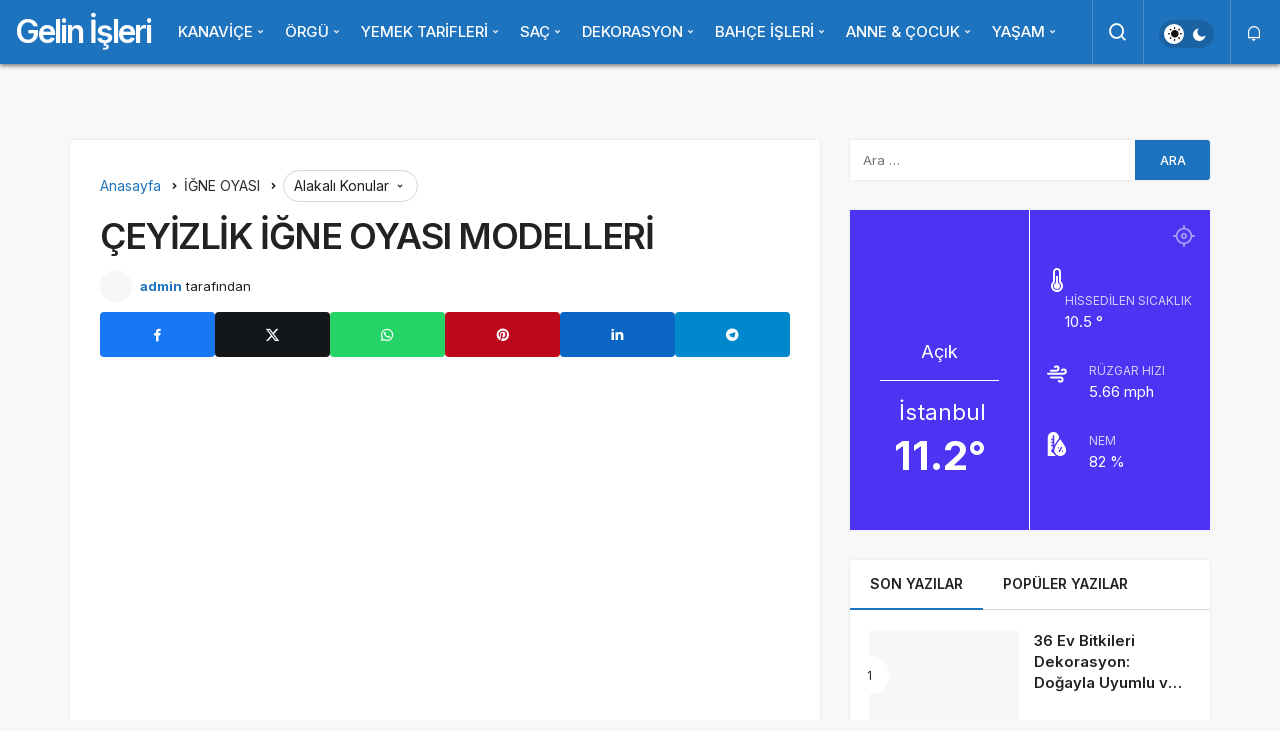

--- FILE ---
content_type: text/html; charset=UTF-8
request_url: https://www.gelinisleri.com/ceyizlik-igne-oyasi-modelleri/
body_size: 25263
content:
<!DOCTYPE html><html lang="tr" class="" prefix="og: https://ogp.me/ns#" ><head><script data-no-optimize="1">var litespeed_docref=sessionStorage.getItem("litespeed_docref");litespeed_docref&&(Object.defineProperty(document,"referrer",{get:function(){return litespeed_docref}}),sessionStorage.removeItem("litespeed_docref"));</script> <link rel="profile" href="https://gmpg.org/xfn/11" /><link rel="pingback" href="https://www.gelinisleri.com/xmlrpc.php" /><meta charset="UTF-8"><meta name="viewport" content="width=device-width, initial-scale=1, minimum-scale=1"><meta http-equiv="X-UA-Compatible" content="IE=edge"><link rel="preconnect" href="https://fonts.googleapis.com"><link rel="preconnect" href="https://fonts.gstatic.com" crossorigin><link rel="preload" href="https://fonts.googleapis.com/css2?family=Inter:wght@400;500;600;700&display=swap" as="style" onload="this.onload=null;this.rel='stylesheet'">
<noscript><link rel="stylesheet" href="https://fonts.googleapis.com/css2?family=Inter:wght@400;500;600;700&display=swap"></noscript><link rel='preload' as='font' href='https://www.gelinisleri.com/wp-content/themes/geoit/assets/fonts/gi.woff?t=1642023351660' type='font/woff' crossorigin='anonymous' /><link rel='preload' as='style' href='https://www.gelinisleri.com/wp-content/themes/geoit/assets/css/front-end.min.css' /><link rel='preload' as='style' href='https://www.gelinisleri.com/wp-content/themes/geoit/assets/css/geoit-single.min.css' /><link rel='preload' as='image' href='https://www.gelinisleri.com/wp-content/uploads/2022/04/RPFNE83321-850x423.jpg' /><title>ÇEYİZLİK İĞNE OYASI MODELLERİ - Gelin İşleri</title><meta name="description" content="Çeyizlik iğne oyası modelleri ile karşınızdayız. Çeyizlerin en vazgeçilmez parçalarından bir tanesi de şüphesiz yazmalardır."/><meta name="robots" content="follow, index, max-snippet:-1, max-video-preview:-1, max-image-preview:large"/><link rel="canonical" href="https://www.gelinisleri.com/ceyizlik-igne-oyasi-modelleri/" /><meta property="og:locale" content="tr_TR" /><meta property="og:type" content="article" /><meta property="og:title" content="ÇEYİZLİK İĞNE OYASI MODELLERİ - Gelin İşleri" /><meta property="og:description" content="Çeyizlik iğne oyası modelleri ile karşınızdayız. Çeyizlerin en vazgeçilmez parçalarından bir tanesi de şüphesiz yazmalardır." /><meta property="og:url" content="https://www.gelinisleri.com/ceyizlik-igne-oyasi-modelleri/" /><meta property="og:site_name" content="Gelin İşleri" /><meta property="article:tag" content="çeyizlik iğne oyası modelleri" /><meta property="article:tag" content="en gösterişli iğne oyası modelleri" /><meta property="article:tag" content="en güzel iğne oyası modelleri" /><meta property="article:tag" content="iğne oyası modelleri" /><meta property="article:tag" content="yazma kenarı iğne oyası modelleri" /><meta property="article:section" content="İĞNE OYASI" /><meta property="og:updated_time" content="2022-04-12T20:24:12+03:00" /><meta property="og:image" content="https://www.gelinisleri.com/wp-content/uploads/2022/04/RPFNE83321-1024x510.jpg" /><meta property="og:image:secure_url" content="https://www.gelinisleri.com/wp-content/uploads/2022/04/RPFNE83321-1024x510.jpg" /><meta property="og:image:width" content="800" /><meta property="og:image:height" content="398" /><meta property="og:image:alt" content="çeyizlik iğne oyası modelleri" /><meta property="og:image:type" content="image/jpeg" /><meta property="article:published_time" content="2022-04-12T20:12:26+03:00" /><meta property="article:modified_time" content="2022-04-12T20:24:12+03:00" /><meta name="twitter:card" content="summary_large_image" /><meta name="twitter:title" content="ÇEYİZLİK İĞNE OYASI MODELLERİ - Gelin İşleri" /><meta name="twitter:description" content="Çeyizlik iğne oyası modelleri ile karşınızdayız. Çeyizlerin en vazgeçilmez parçalarından bir tanesi de şüphesiz yazmalardır." /><meta name="twitter:image" content="https://www.gelinisleri.com/wp-content/uploads/2022/04/RPFNE83321-1024x510.jpg" /><meta name="twitter:label1" content="Yazan" /><meta name="twitter:data1" content="admin" /><meta name="twitter:label2" content="Okuma süresi" /><meta name="twitter:data2" content="1 dakika" /> <script type="application/ld+json" class="rank-math-schema">{"@context":"https://schema.org","@graph":[{"@type":["Person","Organization"],"@id":"https://www.gelinisleri.com/#person","name":"Gelin \u0130\u015fleri","logo":{"@type":"ImageObject","@id":"https://www.gelinisleri.com/#logo","url":"https://www.gelinisleri.com/wp-content/uploads/2023/05/cropped-CETA1747.png","contentUrl":"https://www.gelinisleri.com/wp-content/uploads/2023/05/cropped-CETA1747.png","caption":"Gelin \u0130\u015fleri","inLanguage":"tr","width":"512","height":"512"},"image":{"@type":"ImageObject","@id":"https://www.gelinisleri.com/#logo","url":"https://www.gelinisleri.com/wp-content/uploads/2023/05/cropped-CETA1747.png","contentUrl":"https://www.gelinisleri.com/wp-content/uploads/2023/05/cropped-CETA1747.png","caption":"Gelin \u0130\u015fleri","inLanguage":"tr","width":"512","height":"512"}},{"@type":"WebSite","@id":"https://www.gelinisleri.com/#website","url":"https://www.gelinisleri.com","name":"Gelin \u0130\u015fleri","alternateName":"gelinisleri","publisher":{"@id":"https://www.gelinisleri.com/#person"},"inLanguage":"tr"},{"@type":"ImageObject","@id":"https://www.gelinisleri.com/wp-content/uploads/2022/04/RPFNE83321.jpg","url":"https://www.gelinisleri.com/wp-content/uploads/2022/04/RPFNE83321.jpg","width":"2048","height":"1019","inLanguage":"tr"},{"@type":"WebPage","@id":"https://www.gelinisleri.com/ceyizlik-igne-oyasi-modelleri/#webpage","url":"https://www.gelinisleri.com/ceyizlik-igne-oyasi-modelleri/","name":"\u00c7EY\u0130ZL\u0130K \u0130\u011eNE OYASI MODELLER\u0130 - Gelin \u0130\u015fleri","datePublished":"2022-04-12T20:12:26+03:00","dateModified":"2022-04-12T20:24:12+03:00","isPartOf":{"@id":"https://www.gelinisleri.com/#website"},"primaryImageOfPage":{"@id":"https://www.gelinisleri.com/wp-content/uploads/2022/04/RPFNE83321.jpg"},"inLanguage":"tr"},{"@type":"Person","@id":"https://www.gelinisleri.com/ceyizlik-igne-oyasi-modelleri/#author","name":"admin","image":{"@type":"ImageObject","@id":"https://www.gelinisleri.com/wp-content/litespeed/avatar/3e0c80e5465483e656a5c5469ae69a1e.jpg?ver=1769608759","url":"https://www.gelinisleri.com/wp-content/litespeed/avatar/3e0c80e5465483e656a5c5469ae69a1e.jpg?ver=1769608759","caption":"admin","inLanguage":"tr"}},{"@type":"Article","headline":"\u00c7EY\u0130ZL\u0130K \u0130\u011eNE OYASI MODELLER\u0130 - Gelin \u0130\u015fleri","keywords":"\u00e7eyizlik i\u011fne oyas\u0131 modelleri","datePublished":"2022-04-12T20:12:26+03:00","dateModified":"2022-04-12T20:24:12+03:00","author":{"@id":"https://www.gelinisleri.com/ceyizlik-igne-oyasi-modelleri/#author","name":"admin"},"publisher":{"@id":"https://www.gelinisleri.com/#person"},"description":"\u00c7eyizlik i\u011fne oyas\u0131 modelleri ile kar\u015f\u0131n\u0131zday\u0131z. \u00c7eyizlerin en vazge\u00e7ilmez par\u00e7alar\u0131ndan bir tanesi de \u015f\u00fcphesiz yazmalard\u0131r.","name":"\u00c7EY\u0130ZL\u0130K \u0130\u011eNE OYASI MODELLER\u0130 - Gelin \u0130\u015fleri","@id":"https://www.gelinisleri.com/ceyizlik-igne-oyasi-modelleri/#richSnippet","isPartOf":{"@id":"https://www.gelinisleri.com/ceyizlik-igne-oyasi-modelleri/#webpage"},"image":{"@id":"https://www.gelinisleri.com/wp-content/uploads/2022/04/RPFNE83321.jpg"},"inLanguage":"tr","mainEntityOfPage":{"@id":"https://www.gelinisleri.com/ceyizlik-igne-oyasi-modelleri/#webpage"}}]}</script> <link rel='dns-prefetch' href='//www.googletagmanager.com' /><link rel='dns-prefetch' href='//s.gravatar.com' /><link rel='dns-prefetch' href='//fonts.googleapis.com' /><link rel='dns-prefetch' href='//fonts.gstatic.com' /><link rel='dns-prefetch' href='//cdnjs.cloudflare.com' /><link rel='dns-prefetch' href='//www.google-analytics.com' /><link rel="alternate" type="application/rss+xml" title="Gelin İşleri &raquo; akışı" href="https://www.gelinisleri.com/feed/" /><link rel="alternate" type="application/rss+xml" title="Gelin İşleri &raquo; yorum akışı" href="https://www.gelinisleri.com/comments/feed/" /><link rel="alternate" type="application/rss+xml" title="Gelin İşleri &raquo; ÇEYİZLİK İĞNE OYASI MODELLERİ yorum akışı" href="https://www.gelinisleri.com/ceyizlik-igne-oyasi-modelleri/feed/" /><link rel="alternate" title="oEmbed (JSON)" type="application/json+oembed" href="https://www.gelinisleri.com/wp-json/oembed/1.0/embed?url=https%3A%2F%2Fwww.gelinisleri.com%2Fceyizlik-igne-oyasi-modelleri%2F" /><link rel="alternate" title="oEmbed (XML)" type="text/xml+oembed" href="https://www.gelinisleri.com/wp-json/oembed/1.0/embed?url=https%3A%2F%2Fwww.gelinisleri.com%2Fceyizlik-igne-oyasi-modelleri%2F&#038;format=xml" /><style>.lazyload,
			.lazyloading {
				max-width: 100%;
			}</style><style id='wp-img-auto-sizes-contain-inline-css'>img:is([sizes=auto i],[sizes^="auto," i]){contain-intrinsic-size:3000px 1500px}
/*# sourceURL=wp-img-auto-sizes-contain-inline-css */</style><link data-optimized="2" rel="stylesheet" href="https://www.gelinisleri.com/wp-content/litespeed/css/7173a36c1a7e156a8980f1ac1fc870c6.css?ver=ee4a2" /><style id='wp-block-heading-inline-css'>h1:where(.wp-block-heading).has-background,h2:where(.wp-block-heading).has-background,h3:where(.wp-block-heading).has-background,h4:where(.wp-block-heading).has-background,h5:where(.wp-block-heading).has-background,h6:where(.wp-block-heading).has-background{padding:1.25em 2.375em}h1.has-text-align-left[style*=writing-mode]:where([style*=vertical-lr]),h1.has-text-align-right[style*=writing-mode]:where([style*=vertical-rl]),h2.has-text-align-left[style*=writing-mode]:where([style*=vertical-lr]),h2.has-text-align-right[style*=writing-mode]:where([style*=vertical-rl]),h3.has-text-align-left[style*=writing-mode]:where([style*=vertical-lr]),h3.has-text-align-right[style*=writing-mode]:where([style*=vertical-rl]),h4.has-text-align-left[style*=writing-mode]:where([style*=vertical-lr]),h4.has-text-align-right[style*=writing-mode]:where([style*=vertical-rl]),h5.has-text-align-left[style*=writing-mode]:where([style*=vertical-lr]),h5.has-text-align-right[style*=writing-mode]:where([style*=vertical-rl]),h6.has-text-align-left[style*=writing-mode]:where([style*=vertical-lr]),h6.has-text-align-right[style*=writing-mode]:where([style*=vertical-rl]){rotate:180deg}
/*# sourceURL=https://www.gelinisleri.com/wp-includes/blocks/heading/style.min.css */</style><style id='wp-block-image-inline-css'>.wp-block-image>a,.wp-block-image>figure>a{display:inline-block}.wp-block-image img{box-sizing:border-box;height:auto;max-width:100%;vertical-align:bottom}@media not (prefers-reduced-motion){.wp-block-image img.hide{visibility:hidden}.wp-block-image img.show{animation:show-content-image .4s}}.wp-block-image[style*=border-radius] img,.wp-block-image[style*=border-radius]>a{border-radius:inherit}.wp-block-image.has-custom-border img{box-sizing:border-box}.wp-block-image.aligncenter{text-align:center}.wp-block-image.alignfull>a,.wp-block-image.alignwide>a{width:100%}.wp-block-image.alignfull img,.wp-block-image.alignwide img{height:auto;width:100%}.wp-block-image .aligncenter,.wp-block-image .alignleft,.wp-block-image .alignright,.wp-block-image.aligncenter,.wp-block-image.alignleft,.wp-block-image.alignright{display:table}.wp-block-image .aligncenter>figcaption,.wp-block-image .alignleft>figcaption,.wp-block-image .alignright>figcaption,.wp-block-image.aligncenter>figcaption,.wp-block-image.alignleft>figcaption,.wp-block-image.alignright>figcaption{caption-side:bottom;display:table-caption}.wp-block-image .alignleft{float:left;margin:.5em 1em .5em 0}.wp-block-image .alignright{float:right;margin:.5em 0 .5em 1em}.wp-block-image .aligncenter{margin-left:auto;margin-right:auto}.wp-block-image :where(figcaption){margin-bottom:1em;margin-top:.5em}.wp-block-image.is-style-circle-mask img{border-radius:9999px}@supports ((-webkit-mask-image:none) or (mask-image:none)) or (-webkit-mask-image:none){.wp-block-image.is-style-circle-mask img{border-radius:0;-webkit-mask-image:url('data:image/svg+xml;utf8,<svg viewBox="0 0 100 100" xmlns="http://www.w3.org/2000/svg"><circle cx="50" cy="50" r="50"/></svg>');mask-image:url('data:image/svg+xml;utf8,<svg viewBox="0 0 100 100" xmlns="http://www.w3.org/2000/svg"><circle cx="50" cy="50" r="50"/></svg>');mask-mode:alpha;-webkit-mask-position:center;mask-position:center;-webkit-mask-repeat:no-repeat;mask-repeat:no-repeat;-webkit-mask-size:contain;mask-size:contain}}:root :where(.wp-block-image.is-style-rounded img,.wp-block-image .is-style-rounded img){border-radius:9999px}.wp-block-image figure{margin:0}.wp-lightbox-container{display:flex;flex-direction:column;position:relative}.wp-lightbox-container img{cursor:zoom-in}.wp-lightbox-container img:hover+button{opacity:1}.wp-lightbox-container button{align-items:center;backdrop-filter:blur(16px) saturate(180%);background-color:#5a5a5a40;border:none;border-radius:4px;cursor:zoom-in;display:flex;height:20px;justify-content:center;opacity:0;padding:0;position:absolute;right:16px;text-align:center;top:16px;width:20px;z-index:100}@media not (prefers-reduced-motion){.wp-lightbox-container button{transition:opacity .2s ease}}.wp-lightbox-container button:focus-visible{outline:3px auto #5a5a5a40;outline:3px auto -webkit-focus-ring-color;outline-offset:3px}.wp-lightbox-container button:hover{cursor:pointer;opacity:1}.wp-lightbox-container button:focus{opacity:1}.wp-lightbox-container button:focus,.wp-lightbox-container button:hover,.wp-lightbox-container button:not(:hover):not(:active):not(.has-background){background-color:#5a5a5a40;border:none}.wp-lightbox-overlay{box-sizing:border-box;cursor:zoom-out;height:100vh;left:0;overflow:hidden;position:fixed;top:0;visibility:hidden;width:100%;z-index:100000}.wp-lightbox-overlay .close-button{align-items:center;cursor:pointer;display:flex;justify-content:center;min-height:40px;min-width:40px;padding:0;position:absolute;right:calc(env(safe-area-inset-right) + 16px);top:calc(env(safe-area-inset-top) + 16px);z-index:5000000}.wp-lightbox-overlay .close-button:focus,.wp-lightbox-overlay .close-button:hover,.wp-lightbox-overlay .close-button:not(:hover):not(:active):not(.has-background){background:none;border:none}.wp-lightbox-overlay .lightbox-image-container{height:var(--wp--lightbox-container-height);left:50%;overflow:hidden;position:absolute;top:50%;transform:translate(-50%,-50%);transform-origin:top left;width:var(--wp--lightbox-container-width);z-index:9999999999}.wp-lightbox-overlay .wp-block-image{align-items:center;box-sizing:border-box;display:flex;height:100%;justify-content:center;margin:0;position:relative;transform-origin:0 0;width:100%;z-index:3000000}.wp-lightbox-overlay .wp-block-image img{height:var(--wp--lightbox-image-height);min-height:var(--wp--lightbox-image-height);min-width:var(--wp--lightbox-image-width);width:var(--wp--lightbox-image-width)}.wp-lightbox-overlay .wp-block-image figcaption{display:none}.wp-lightbox-overlay button{background:none;border:none}.wp-lightbox-overlay .scrim{background-color:#fff;height:100%;opacity:.9;position:absolute;width:100%;z-index:2000000}.wp-lightbox-overlay.active{visibility:visible}@media not (prefers-reduced-motion){.wp-lightbox-overlay.active{animation:turn-on-visibility .25s both}.wp-lightbox-overlay.active img{animation:turn-on-visibility .35s both}.wp-lightbox-overlay.show-closing-animation:not(.active){animation:turn-off-visibility .35s both}.wp-lightbox-overlay.show-closing-animation:not(.active) img{animation:turn-off-visibility .25s both}.wp-lightbox-overlay.zoom.active{animation:none;opacity:1;visibility:visible}.wp-lightbox-overlay.zoom.active .lightbox-image-container{animation:lightbox-zoom-in .4s}.wp-lightbox-overlay.zoom.active .lightbox-image-container img{animation:none}.wp-lightbox-overlay.zoom.active .scrim{animation:turn-on-visibility .4s forwards}.wp-lightbox-overlay.zoom.show-closing-animation:not(.active){animation:none}.wp-lightbox-overlay.zoom.show-closing-animation:not(.active) .lightbox-image-container{animation:lightbox-zoom-out .4s}.wp-lightbox-overlay.zoom.show-closing-animation:not(.active) .lightbox-image-container img{animation:none}.wp-lightbox-overlay.zoom.show-closing-animation:not(.active) .scrim{animation:turn-off-visibility .4s forwards}}@keyframes show-content-image{0%{visibility:hidden}99%{visibility:hidden}to{visibility:visible}}@keyframes turn-on-visibility{0%{opacity:0}to{opacity:1}}@keyframes turn-off-visibility{0%{opacity:1;visibility:visible}99%{opacity:0;visibility:visible}to{opacity:0;visibility:hidden}}@keyframes lightbox-zoom-in{0%{transform:translate(calc((-100vw + var(--wp--lightbox-scrollbar-width))/2 + var(--wp--lightbox-initial-left-position)),calc(-50vh + var(--wp--lightbox-initial-top-position))) scale(var(--wp--lightbox-scale))}to{transform:translate(-50%,-50%) scale(1)}}@keyframes lightbox-zoom-out{0%{transform:translate(-50%,-50%) scale(1);visibility:visible}99%{visibility:visible}to{transform:translate(calc((-100vw + var(--wp--lightbox-scrollbar-width))/2 + var(--wp--lightbox-initial-left-position)),calc(-50vh + var(--wp--lightbox-initial-top-position))) scale(var(--wp--lightbox-scale));visibility:hidden}}
/*# sourceURL=https://www.gelinisleri.com/wp-includes/blocks/image/style.min.css */</style><style id='wp-block-image-theme-inline-css'>:root :where(.wp-block-image figcaption){color:#555;font-size:13px;text-align:center}.is-dark-theme :root :where(.wp-block-image figcaption){color:#ffffffa6}.wp-block-image{margin:0 0 1em}
/*# sourceURL=https://www.gelinisleri.com/wp-includes/blocks/image/theme.min.css */</style><style id='wp-block-embed-inline-css'>.wp-block-embed.alignleft,.wp-block-embed.alignright,.wp-block[data-align=left]>[data-type="core/embed"],.wp-block[data-align=right]>[data-type="core/embed"]{max-width:360px;width:100%}.wp-block-embed.alignleft .wp-block-embed__wrapper,.wp-block-embed.alignright .wp-block-embed__wrapper,.wp-block[data-align=left]>[data-type="core/embed"] .wp-block-embed__wrapper,.wp-block[data-align=right]>[data-type="core/embed"] .wp-block-embed__wrapper{min-width:280px}.wp-block-cover .wp-block-embed{min-height:240px;min-width:320px}.wp-block-embed{overflow-wrap:break-word}.wp-block-embed :where(figcaption){margin-bottom:1em;margin-top:.5em}.wp-block-embed iframe{max-width:100%}.wp-block-embed__wrapper{position:relative}.wp-embed-responsive .wp-has-aspect-ratio .wp-block-embed__wrapper:before{content:"";display:block;padding-top:50%}.wp-embed-responsive .wp-has-aspect-ratio iframe{bottom:0;height:100%;left:0;position:absolute;right:0;top:0;width:100%}.wp-embed-responsive .wp-embed-aspect-21-9 .wp-block-embed__wrapper:before{padding-top:42.85%}.wp-embed-responsive .wp-embed-aspect-18-9 .wp-block-embed__wrapper:before{padding-top:50%}.wp-embed-responsive .wp-embed-aspect-16-9 .wp-block-embed__wrapper:before{padding-top:56.25%}.wp-embed-responsive .wp-embed-aspect-4-3 .wp-block-embed__wrapper:before{padding-top:75%}.wp-embed-responsive .wp-embed-aspect-1-1 .wp-block-embed__wrapper:before{padding-top:100%}.wp-embed-responsive .wp-embed-aspect-9-16 .wp-block-embed__wrapper:before{padding-top:177.77%}.wp-embed-responsive .wp-embed-aspect-1-2 .wp-block-embed__wrapper:before{padding-top:200%}
/*# sourceURL=https://www.gelinisleri.com/wp-includes/blocks/embed/style.min.css */</style><style id='wp-block-embed-theme-inline-css'>.wp-block-embed :where(figcaption){color:#555;font-size:13px;text-align:center}.is-dark-theme .wp-block-embed :where(figcaption){color:#ffffffa6}.wp-block-embed{margin:0 0 1em}
/*# sourceURL=https://www.gelinisleri.com/wp-includes/blocks/embed/theme.min.css */</style><style id='wp-block-paragraph-inline-css'>.is-small-text{font-size:.875em}.is-regular-text{font-size:1em}.is-large-text{font-size:2.25em}.is-larger-text{font-size:3em}.has-drop-cap:not(:focus):first-letter{float:left;font-size:8.4em;font-style:normal;font-weight:100;line-height:.68;margin:.05em .1em 0 0;text-transform:uppercase}body.rtl .has-drop-cap:not(:focus):first-letter{float:none;margin-left:.1em}p.has-drop-cap.has-background{overflow:hidden}:root :where(p.has-background){padding:1.25em 2.375em}:where(p.has-text-color:not(.has-link-color)) a{color:inherit}p.has-text-align-left[style*="writing-mode:vertical-lr"],p.has-text-align-right[style*="writing-mode:vertical-rl"]{rotate:180deg}
/*# sourceURL=https://www.gelinisleri.com/wp-includes/blocks/paragraph/style.min.css */</style><style id='global-styles-inline-css'>:root{--wp--preset--aspect-ratio--square: 1;--wp--preset--aspect-ratio--4-3: 4/3;--wp--preset--aspect-ratio--3-4: 3/4;--wp--preset--aspect-ratio--3-2: 3/2;--wp--preset--aspect-ratio--2-3: 2/3;--wp--preset--aspect-ratio--16-9: 16/9;--wp--preset--aspect-ratio--9-16: 9/16;--wp--preset--color--black: #000000;--wp--preset--color--cyan-bluish-gray: #abb8c3;--wp--preset--color--white: #ffffff;--wp--preset--color--pale-pink: #f78da7;--wp--preset--color--vivid-red: #cf2e2e;--wp--preset--color--luminous-vivid-orange: #ff6900;--wp--preset--color--luminous-vivid-amber: #fcb900;--wp--preset--color--light-green-cyan: #7bdcb5;--wp--preset--color--vivid-green-cyan: #00d084;--wp--preset--color--pale-cyan-blue: #8ed1fc;--wp--preset--color--vivid-cyan-blue: #0693e3;--wp--preset--color--vivid-purple: #9b51e0;--wp--preset--gradient--vivid-cyan-blue-to-vivid-purple: linear-gradient(135deg,rgb(6,147,227) 0%,rgb(155,81,224) 100%);--wp--preset--gradient--light-green-cyan-to-vivid-green-cyan: linear-gradient(135deg,rgb(122,220,180) 0%,rgb(0,208,130) 100%);--wp--preset--gradient--luminous-vivid-amber-to-luminous-vivid-orange: linear-gradient(135deg,rgb(252,185,0) 0%,rgb(255,105,0) 100%);--wp--preset--gradient--luminous-vivid-orange-to-vivid-red: linear-gradient(135deg,rgb(255,105,0) 0%,rgb(207,46,46) 100%);--wp--preset--gradient--very-light-gray-to-cyan-bluish-gray: linear-gradient(135deg,rgb(238,238,238) 0%,rgb(169,184,195) 100%);--wp--preset--gradient--cool-to-warm-spectrum: linear-gradient(135deg,rgb(74,234,220) 0%,rgb(151,120,209) 20%,rgb(207,42,186) 40%,rgb(238,44,130) 60%,rgb(251,105,98) 80%,rgb(254,248,76) 100%);--wp--preset--gradient--blush-light-purple: linear-gradient(135deg,rgb(255,206,236) 0%,rgb(152,150,240) 100%);--wp--preset--gradient--blush-bordeaux: linear-gradient(135deg,rgb(254,205,165) 0%,rgb(254,45,45) 50%,rgb(107,0,62) 100%);--wp--preset--gradient--luminous-dusk: linear-gradient(135deg,rgb(255,203,112) 0%,rgb(199,81,192) 50%,rgb(65,88,208) 100%);--wp--preset--gradient--pale-ocean: linear-gradient(135deg,rgb(255,245,203) 0%,rgb(182,227,212) 50%,rgb(51,167,181) 100%);--wp--preset--gradient--electric-grass: linear-gradient(135deg,rgb(202,248,128) 0%,rgb(113,206,126) 100%);--wp--preset--gradient--midnight: linear-gradient(135deg,rgb(2,3,129) 0%,rgb(40,116,252) 100%);--wp--preset--font-size--small: 13px;--wp--preset--font-size--medium: 20px;--wp--preset--font-size--large: 36px;--wp--preset--font-size--x-large: 42px;--wp--preset--spacing--20: 0.44rem;--wp--preset--spacing--30: 0.67rem;--wp--preset--spacing--40: 1rem;--wp--preset--spacing--50: 1.5rem;--wp--preset--spacing--60: 2.25rem;--wp--preset--spacing--70: 3.38rem;--wp--preset--spacing--80: 5.06rem;--wp--preset--shadow--natural: 6px 6px 9px rgba(0, 0, 0, 0.2);--wp--preset--shadow--deep: 12px 12px 50px rgba(0, 0, 0, 0.4);--wp--preset--shadow--sharp: 6px 6px 0px rgba(0, 0, 0, 0.2);--wp--preset--shadow--outlined: 6px 6px 0px -3px rgb(255, 255, 255), 6px 6px rgb(0, 0, 0);--wp--preset--shadow--crisp: 6px 6px 0px rgb(0, 0, 0);}:where(.is-layout-flex){gap: 0.5em;}:where(.is-layout-grid){gap: 0.5em;}body .is-layout-flex{display: flex;}.is-layout-flex{flex-wrap: wrap;align-items: center;}.is-layout-flex > :is(*, div){margin: 0;}body .is-layout-grid{display: grid;}.is-layout-grid > :is(*, div){margin: 0;}:where(.wp-block-columns.is-layout-flex){gap: 2em;}:where(.wp-block-columns.is-layout-grid){gap: 2em;}:where(.wp-block-post-template.is-layout-flex){gap: 1.25em;}:where(.wp-block-post-template.is-layout-grid){gap: 1.25em;}.has-black-color{color: var(--wp--preset--color--black) !important;}.has-cyan-bluish-gray-color{color: var(--wp--preset--color--cyan-bluish-gray) !important;}.has-white-color{color: var(--wp--preset--color--white) !important;}.has-pale-pink-color{color: var(--wp--preset--color--pale-pink) !important;}.has-vivid-red-color{color: var(--wp--preset--color--vivid-red) !important;}.has-luminous-vivid-orange-color{color: var(--wp--preset--color--luminous-vivid-orange) !important;}.has-luminous-vivid-amber-color{color: var(--wp--preset--color--luminous-vivid-amber) !important;}.has-light-green-cyan-color{color: var(--wp--preset--color--light-green-cyan) !important;}.has-vivid-green-cyan-color{color: var(--wp--preset--color--vivid-green-cyan) !important;}.has-pale-cyan-blue-color{color: var(--wp--preset--color--pale-cyan-blue) !important;}.has-vivid-cyan-blue-color{color: var(--wp--preset--color--vivid-cyan-blue) !important;}.has-vivid-purple-color{color: var(--wp--preset--color--vivid-purple) !important;}.has-black-background-color{background-color: var(--wp--preset--color--black) !important;}.has-cyan-bluish-gray-background-color{background-color: var(--wp--preset--color--cyan-bluish-gray) !important;}.has-white-background-color{background-color: var(--wp--preset--color--white) !important;}.has-pale-pink-background-color{background-color: var(--wp--preset--color--pale-pink) !important;}.has-vivid-red-background-color{background-color: var(--wp--preset--color--vivid-red) !important;}.has-luminous-vivid-orange-background-color{background-color: var(--wp--preset--color--luminous-vivid-orange) !important;}.has-luminous-vivid-amber-background-color{background-color: var(--wp--preset--color--luminous-vivid-amber) !important;}.has-light-green-cyan-background-color{background-color: var(--wp--preset--color--light-green-cyan) !important;}.has-vivid-green-cyan-background-color{background-color: var(--wp--preset--color--vivid-green-cyan) !important;}.has-pale-cyan-blue-background-color{background-color: var(--wp--preset--color--pale-cyan-blue) !important;}.has-vivid-cyan-blue-background-color{background-color: var(--wp--preset--color--vivid-cyan-blue) !important;}.has-vivid-purple-background-color{background-color: var(--wp--preset--color--vivid-purple) !important;}.has-black-border-color{border-color: var(--wp--preset--color--black) !important;}.has-cyan-bluish-gray-border-color{border-color: var(--wp--preset--color--cyan-bluish-gray) !important;}.has-white-border-color{border-color: var(--wp--preset--color--white) !important;}.has-pale-pink-border-color{border-color: var(--wp--preset--color--pale-pink) !important;}.has-vivid-red-border-color{border-color: var(--wp--preset--color--vivid-red) !important;}.has-luminous-vivid-orange-border-color{border-color: var(--wp--preset--color--luminous-vivid-orange) !important;}.has-luminous-vivid-amber-border-color{border-color: var(--wp--preset--color--luminous-vivid-amber) !important;}.has-light-green-cyan-border-color{border-color: var(--wp--preset--color--light-green-cyan) !important;}.has-vivid-green-cyan-border-color{border-color: var(--wp--preset--color--vivid-green-cyan) !important;}.has-pale-cyan-blue-border-color{border-color: var(--wp--preset--color--pale-cyan-blue) !important;}.has-vivid-cyan-blue-border-color{border-color: var(--wp--preset--color--vivid-cyan-blue) !important;}.has-vivid-purple-border-color{border-color: var(--wp--preset--color--vivid-purple) !important;}.has-vivid-cyan-blue-to-vivid-purple-gradient-background{background: var(--wp--preset--gradient--vivid-cyan-blue-to-vivid-purple) !important;}.has-light-green-cyan-to-vivid-green-cyan-gradient-background{background: var(--wp--preset--gradient--light-green-cyan-to-vivid-green-cyan) !important;}.has-luminous-vivid-amber-to-luminous-vivid-orange-gradient-background{background: var(--wp--preset--gradient--luminous-vivid-amber-to-luminous-vivid-orange) !important;}.has-luminous-vivid-orange-to-vivid-red-gradient-background{background: var(--wp--preset--gradient--luminous-vivid-orange-to-vivid-red) !important;}.has-very-light-gray-to-cyan-bluish-gray-gradient-background{background: var(--wp--preset--gradient--very-light-gray-to-cyan-bluish-gray) !important;}.has-cool-to-warm-spectrum-gradient-background{background: var(--wp--preset--gradient--cool-to-warm-spectrum) !important;}.has-blush-light-purple-gradient-background{background: var(--wp--preset--gradient--blush-light-purple) !important;}.has-blush-bordeaux-gradient-background{background: var(--wp--preset--gradient--blush-bordeaux) !important;}.has-luminous-dusk-gradient-background{background: var(--wp--preset--gradient--luminous-dusk) !important;}.has-pale-ocean-gradient-background{background: var(--wp--preset--gradient--pale-ocean) !important;}.has-electric-grass-gradient-background{background: var(--wp--preset--gradient--electric-grass) !important;}.has-midnight-gradient-background{background: var(--wp--preset--gradient--midnight) !important;}.has-small-font-size{font-size: var(--wp--preset--font-size--small) !important;}.has-medium-font-size{font-size: var(--wp--preset--font-size--medium) !important;}.has-large-font-size{font-size: var(--wp--preset--font-size--large) !important;}.has-x-large-font-size{font-size: var(--wp--preset--font-size--x-large) !important;}
/*# sourceURL=global-styles-inline-css */</style><style id='geoit-front-end-inline-css'>#wrapper{min-height:100vh;display:flex;flex-direction:column;overflow:hidden;overflow:clip}#inner-wrap{flex:1 0 auto}:root{--theme_radius:4px;--theme_radius2:4px}.geo_homepage_1col{overflow:unset;border-radius:0 !important}:root{--theme_font:Inter, sans-serif;--theme_font_2:Inter, sans-serif}:root{--theme_color:#1e73be}#geo_mobil_menu{background-image:linear-gradient(-20deg, #008fe2 0%, #0568bf 100%)}
/*# sourceURL=geoit-front-end-inline-css */</style> <script type="litespeed/javascript" data-src="https://www.gelinisleri.com/wp-includes/js/jquery/jquery.min.js" id="jquery-core-js"></script> <link rel="https://api.w.org/" href="https://www.gelinisleri.com/wp-json/" /><link rel="alternate" title="JSON" type="application/json" href="https://www.gelinisleri.com/wp-json/wp/v2/posts/13194" /><meta name="generator" content="WordPress 6.9" /><link rel='shortlink' href='https://www.gelinisleri.com/?p=13194' /><meta name="generator" content="Site Kit by Google 1.171.0" /> <script type="litespeed/javascript">document.documentElement.className=document.documentElement.className.replace('no-js','js')</script> <style>.no-js img.lazyload {
				display: none;
			}

			figure.wp-block-image img.lazyloading {
				min-width: 150px;
			}

			.lazyload,
			.lazyloading {
				--smush-placeholder-width: 100px;
				--smush-placeholder-aspect-ratio: 1/1;
				width: var(--smush-image-width, var(--smush-placeholder-width)) !important;
				aspect-ratio: var(--smush-image-aspect-ratio, var(--smush-placeholder-aspect-ratio)) !important;
			}

						.lazyload, .lazyloading {
				opacity: 0;
			}

			.lazyloaded {
				opacity: 1;
				transition: opacity 400ms;
				transition-delay: 0ms;
			}</style><meta name="description" content="Çeyizlik iğne oyası modelleri ile karşınızdayız. Çeyizlerin en vazgeçilmez parçalarından bir tanesi de şüphesiz yazmalardır. Özellikle iğne oyalı yazm" /> <script id="geoit-theme-schema" type='application/ld+json'>{"@context":"http:\/\/schema.org","@type":"Article","mainEntityOfPage":{"@type":"WebPage","@id":"https:\/\/www.gelinisleri.com\/ceyizlik-igne-oyasi-modelleri\/"},"publisher":{"@type":"Organization","url":"https:\/\/www.gelinisleri.com","name":"Gelin \u0130\u015fleri"},"headline":"\u00c7EY\u0130ZL\u0130K \u0130\u011eNE OYASI MODELLER\u0130","author":{"@type":"Person","name":"admin","url":"https:\/\/www.gelinisleri.com\/author\/admin\/"},"datePublished":"2022-04-12T20:12:26+03:00","image":{"@type":"ImageObject","url":"https:\/\/www.gelinisleri.com\/wp-content\/uploads\/2022\/04\/RPFNE83321.jpg"},"dateModified":"2022-04-12T20:24:12+03:00","description":"\u00c7eyizlik i\u011fne oyas\u0131 modelleri ile kar\u015f\u0131n\u0131zday\u0131z. \u00c7eyizlerin en vazge\u00e7ilmez par\u00e7alar\u0131ndan bir tanesi de \u015f\u00fcphesiz yazmalard\u0131r. \u00d6zellikle i\u011fne oyal\u0131 yazmalar \u00e7eyizlerin g\u00fczelli\u011fine g\u00fczellik kat\u0131yor. Han\u0131mlar el eme\u011fi g\u00f6z nuru i\u011fne oyas\u0131 modellerini \u00e7eyiz boh\u00e7alar\u0131 i\u00e7in \u00e7e\u015fit \u00e7e\u015fit \u00fcretmeye devam ediyor. Bizler de gelinisleri.com olarak bu anlamda sizlere destek vermeye devam ediyoruz. En sevilen i\u011fne oyas\u0131 modellerini&#46;&#46;&#46;"}</script>  <script type="litespeed/javascript" data-src="https://www.googletagmanager.com/gtag/js?id=G-T9YHLFGL5J"></script> <script type="litespeed/javascript">window.dataLayer=window.dataLayer||[];function gtag(){dataLayer.push(arguments)}
gtag('js',new Date());gtag('config','G-T9YHLFGL5J')</script> <script type="litespeed/javascript">try{if('undefined'!=typeof localStorage){var skin=localStorage.getItem('geoit_skin'),html=document.getElementsByTagName('html')[0].classList;if(skin=='dark'){html.add('dark-mode')}else if(skin=='light'){html.remove('dark-mode')}}}catch(e){console.log(e)}</script> <meta name="theme-color" content="#1e73be" /><style id="geoit-dark-inline-css"></style><script id="geoit-schema-breadcrumb" type="application/ld+json">{"@context":"http:\/\/schema.org","@type":"BreadcrumbList","id":"https:\/\/www.gelinisleri.com\/ceyizlik-igne-oyasi-modelleri#breadcrumb","itemListElement":[{"@type":"ListItem","position":1,"item":{"@id":"https:\/\/www.gelinisleri.com","name":"Anasayfa"}},{"@type":"ListItem","position":2,"item":{"@id":"https:\/\/www.gelinisleri.com\/category\/igne-oyasi\/","name":"\u0130\u011eNE OYASI"}},{"@type":"ListItem","position":3,"item":{"@id":"https:\/\/www.gelinisleri.com\/ceyizlik-igne-oyasi-modelleri\/","name":"\u00c7EY\u0130ZL\u0130K \u0130\u011eNE OYASI MODELLER\u0130"}}]}</script><link rel="icon" href="https://www.gelinisleri.com/wp-content/uploads/2023/05/cropped-CETA1747-32x32.png" sizes="32x32" /><link rel="icon" href="https://www.gelinisleri.com/wp-content/uploads/2023/05/cropped-CETA1747-192x192.png" sizes="192x192" /><link rel="apple-touch-icon" href="https://www.gelinisleri.com/wp-content/uploads/2023/05/cropped-CETA1747-180x180.png" /><meta name="msapplication-TileImage" content="https://www.gelinisleri.com/wp-content/uploads/2023/05/cropped-CETA1747-270x270.png" /><link rel='preload' href='https://www.gelinisleri.com/wp-content/themes/geoit/assets/css/geoit-helpers.min.css' as='style' onload='this.onload=null;this.rel="stylesheet"' />
<noscript><link rel='stylesheet' id='geoit-helperscss' href='https://www.gelinisleri.com/wp-content/themes/geoit/assets/css/geoit-helpers.min.css' type='text/css' media='all' /></noscript><link rel='preload' href='https://www.gelinisleri.com/wp-content/themes/geoit/assets/css/geoit-dark.min.css' as='style' onload='this.onload=null;this.rel="stylesheet"' />
<noscript><link rel='stylesheet' id='geoit-darkcss' href='https://www.gelinisleri.com/wp-content/themes/geoit/assets/css/geoit-dark.min.css' type='text/css' media='all' /></noscript></head><body data-rsssl=1 class="wp-singular post-template-default single single-post postid-13194 single-format-standard wp-theme-geoit infinite-disable sidebar-mobile-disable overlay-enable lazyload-enable header-style-2 share-button-active"><div id="wrapper" class="site"><div class="kan-banner kan-banner-header-above kan-banner-center"><script type="litespeed/javascript" data-src="https://pagead2.googlesyndication.com/pagead/js/adsbygoogle.js?client=ca-pub-6898317448673032"
     crossorigin="anonymous"></script> 
<ins class="adsbygoogle"
style="display:block"
data-ad-client="ca-pub-6898317448673032"
data-ad-slot="3471437619"
data-ad-format="auto"
data-full-width-responsive="true"></ins> <script type="litespeed/javascript">(adsbygoogle=window.adsbygoogle||[]).push({})</script></div><header id="header" class="header-two"><div class="header__bottom headroom"><div class="header__row"><div class="header__logo header__logo--left"><div><a class="logo-no" href="https://www.gelinisleri.com/" title="Gelin İşleri">Gelin İşleri</a></div></div><nav class="header__bottom--menu"><div class="menu-ana-menu-container"><ul id="menu-ana-menu" class="geo-menu"><li><a href="#"  class="header__bottom--link geoit-mega-menu menu-item menu-item-type-custom menu-item-object-custom menu-item-has-children">KANAVİÇE</a><ul class="sub-menu"><li><a href="https://www.gelinisleri.com/category/kanavice-sablonlari/"  class="header__bottom--link menu-item menu-item-type-taxonomy menu-item-object-category">KANAVİÇE ŞABLONLARI</a></li><li><a href="https://www.gelinisleri.com/category/kanavice-ornekleri/"  class="header__bottom--link menu-item menu-item-type-taxonomy menu-item-object-category">KANAVİCE ÖRNEKLERİ</a></li></ul></li><li><a href="https://www.gelinisleri.com/category/orgu/"  class="header__bottom--link geoit-mega-menu menu-item menu-item-type-taxonomy menu-item-object-category menu-item-has-children">ÖRGÜ</a><ul class="sub-menu"><li><a href="https://www.gelinisleri.com/category/igne-oyasi/"  class="header__bottom--link geoit-mega-menu menu-item menu-item-type-taxonomy menu-item-object-category current-post-ancestor current-menu-parent current-post-parent">İĞNE OYASI</a></li><li><a href="https://www.gelinisleri.com/category/tig-oyasi/"  class="header__bottom--link geoit-mega-menu menu-item menu-item-type-taxonomy menu-item-object-category">TIĞ OYASI</a></li><li><a href="https://www.gelinisleri.com/category/lif-modelleri/"  class="header__bottom--link geoit-mega-menu menu-item menu-item-type-taxonomy menu-item-object-category">LİF MODELLERİ</a></li><li><a href="https://www.gelinisleri.com/category/dantel/"  class="header__bottom--link geoit-mega-menu menu-item menu-item-type-taxonomy menu-item-object-category">DANTEL</a></li></ul></li><li><a href="#"  class="header__bottom--link geoit-mega-menu menu-item menu-item-type-custom menu-item-object-custom menu-item-has-children">YEMEK TARİFLERİ</a><ul class="sub-menu"><li><a href="https://www.gelinisleri.com/category/sebze-yemekleri/"  class="header__bottom--link menu-item menu-item-type-taxonomy menu-item-object-category">Sebze Yemekleri</a></li><li><a href="https://www.gelinisleri.com/category/dolma-tarifleri/"  class="header__bottom--link menu-item menu-item-type-taxonomy menu-item-object-category">Dolma Tarifleri</a></li><li><a href="https://www.gelinisleri.com/category/corba-tarifleri/"  class="header__bottom--link menu-item menu-item-type-taxonomy menu-item-object-category">Çorba Tarifleri</a></li><li><a href="https://www.gelinisleri.com/category/kofte-tarifleri/"  class="header__bottom--link menu-item menu-item-type-taxonomy menu-item-object-category">Köfte Tarifleri</a></li><li><a href="https://www.gelinisleri.com/category/bakliyat-tarifleri/"  class="header__bottom--link menu-item menu-item-type-taxonomy menu-item-object-category">Bakliyat Tarifleri</a></li><li><a href="https://www.gelinisleri.com/category/manti-tarifleri/"  class="header__bottom--link menu-item menu-item-type-taxonomy menu-item-object-category">Mantı Tarifleri</a></li><li><a href="https://www.gelinisleri.com/category/makarna-tarifleri/"  class="header__bottom--link menu-item menu-item-type-taxonomy menu-item-object-category">Makarna Tarifleri</a></li><li><a href="https://www.gelinisleri.com/category/atistirmalik-tarifler/"  class="header__bottom--link menu-item menu-item-type-taxonomy menu-item-object-category">Atıştırmalık Tarifler</a></li><li><a href="https://www.gelinisleri.com/category/et-yemekleri/"  class="header__bottom--link menu-item menu-item-type-taxonomy menu-item-object-category menu-item-has-children">ET YEMEKLERİ</a><ul class="sub-menu"><li><a href="https://www.gelinisleri.com/category/kirmizi-et-yemekleri/"  class="header__bottom--link menu-item menu-item-type-taxonomy menu-item-object-category">Kırmızı Et Yemekleri</a></li><li><a href="https://www.gelinisleri.com/category/tavuk-yemekleri/"  class="header__bottom--link menu-item menu-item-type-taxonomy menu-item-object-category">Tavuk Yemekleri</a></li><li><a href="https://www.gelinisleri.com/category/balik-ve-deniz-urunleri/"  class="header__bottom--link menu-item menu-item-type-taxonomy menu-item-object-category">Balık ve Deniz Ürünleri</a></li></ul></li><li><a href="https://www.gelinisleri.com/category/hamurisi-tarifleri/"  class="header__bottom--link menu-item menu-item-type-taxonomy menu-item-object-category menu-item-has-children">HAMURİŞİ TARİFLERİ</a><ul class="sub-menu"><li><a href="https://www.gelinisleri.com/category/pogaca-tarifleri/"  class="header__bottom--link menu-item menu-item-type-taxonomy menu-item-object-category">Poğaça Tarifleri</a></li><li><a href="https://www.gelinisleri.com/category/kek-tarifleri/"  class="header__bottom--link menu-item menu-item-type-taxonomy menu-item-object-category">Kek Tarifleri</a></li><li><a href="https://www.gelinisleri.com/category/borek-tarifleri/"  class="header__bottom--link menu-item menu-item-type-taxonomy menu-item-object-category">Börek Tarifleri</a></li><li><a href="https://www.gelinisleri.com/category/corek-tarifleri/"  class="header__bottom--link menu-item menu-item-type-taxonomy menu-item-object-category">Çörek Tarifleri</a></li><li><a href="https://www.gelinisleri.com/category/ekmek-tarifleri/"  class="header__bottom--link menu-item menu-item-type-taxonomy menu-item-object-category">Ekmek Tarifleri</a></li><li><a href="https://www.gelinisleri.com/category/pide-tarifleri/"  class="header__bottom--link menu-item menu-item-type-taxonomy menu-item-object-category">Pide Tarifleri</a></li><li><a href="https://www.gelinisleri.com/category/pizza-tarifleri/"  class="header__bottom--link menu-item menu-item-type-taxonomy menu-item-object-category">Pizza Tarifleri</a></li></ul></li><li><a href="https://www.gelinisleri.com/category/tatli-tarifleri/"  class="header__bottom--link menu-item menu-item-type-taxonomy menu-item-object-category menu-item-has-children">TATLI TARİFLERİ</a><ul class="sub-menu"><li><a href="https://www.gelinisleri.com/category/serbetli-tatlilar/"  class="header__bottom--link menu-item menu-item-type-taxonomy menu-item-object-category">Şerbetli Tatlılar</a></li><li><a href="https://www.gelinisleri.com/category/sutlu-tatlilar/"  class="header__bottom--link menu-item menu-item-type-taxonomy menu-item-object-category">Sütlü Tatlılar</a></li><li><a href="https://www.gelinisleri.com/category/pasta-tarifleri/"  class="header__bottom--link menu-item menu-item-type-taxonomy menu-item-object-category">Pasta Tarifleri</a></li><li><a href="https://www.gelinisleri.com/category/kurabiye-tarifleri/"  class="header__bottom--link menu-item menu-item-type-taxonomy menu-item-object-category">Kurabiye Tarifleri</a></li><li><a href="https://www.gelinisleri.com/category/dondurma-tarifleri/"  class="header__bottom--link menu-item menu-item-type-taxonomy menu-item-object-category">Dondurma Tarifleri</a></li></ul></li><li><a href="https://www.gelinisleri.com/category/salata-ve-mezeler/"  class="header__bottom--link menu-item menu-item-type-taxonomy menu-item-object-category menu-item-has-children">SALATA VE MEZELER</a><ul class="sub-menu"><li><a href="https://www.gelinisleri.com/category/salata-tarifleri/"  class="header__bottom--link menu-item menu-item-type-taxonomy menu-item-object-category">Salata Tarifleri</a></li><li><a href="https://www.gelinisleri.com/category/meze-tarifleri/"  class="header__bottom--link menu-item menu-item-type-taxonomy menu-item-object-category">Meze Tarifleri</a></li><li><a href="https://www.gelinisleri.com/category/tursu-tarifleri/"  class="header__bottom--link menu-item menu-item-type-taxonomy menu-item-object-category">Turşu Tarifleri</a></li><li><a href="https://www.gelinisleri.com/category/recel-tarifleri/"  class="header__bottom--link menu-item menu-item-type-taxonomy menu-item-object-category">Reçel Tarifleri</a></li></ul></li><li><a href="https://www.gelinisleri.com/category/icecek-tarifleri/"  class="header__bottom--link menu-item menu-item-type-taxonomy menu-item-object-category menu-item-has-children">İÇECEK TARİFLERİ</a><ul class="sub-menu"><li><a href="https://www.gelinisleri.com/category/soguk-icecekler/"  class="header__bottom--link menu-item menu-item-type-taxonomy menu-item-object-category">Soğuk İçecekler</a></li></ul></li></ul></li><li><a href="#"  class="header__bottom--link geoit-mega-menu menu-item menu-item-type-custom menu-item-object-custom menu-item-has-children">SAÇ</a><ul class="sub-menu"><li><a href="https://www.gelinisleri.com/category/sac-modelleri/"  class="header__bottom--link geoit-mega-menu menu-item menu-item-type-taxonomy menu-item-object-category menu-item-has-children">SAÇ MODELLERİ</a><ul class="sub-menu"><li><a href="https://www.gelinisleri.com/category/kolay-sac-modelleri/"  class="header__bottom--link menu-item menu-item-type-taxonomy menu-item-object-category">Kolay Saç Modelleri</a></li><li><a href="https://www.gelinisleri.com/category/dalgali-sac-modelleri/"  class="header__bottom--link menu-item menu-item-type-taxonomy menu-item-object-category">Dalgalı Saç Modelleri</a></li><li><a href="https://www.gelinisleri.com/category/duz-sac-modelleri/"  class="header__bottom--link menu-item menu-item-type-taxonomy menu-item-object-category">Düz Saç Modelleri</a></li><li><a href="https://www.gelinisleri.com/category/topuz-sac-modelleri/"  class="header__bottom--link menu-item menu-item-type-taxonomy menu-item-object-category">Topuz Saç Modelleri</a></li><li><a href="https://www.gelinisleri.com/category/orgu-sac-modelleri/"  class="header__bottom--link menu-item menu-item-type-taxonomy menu-item-object-category">Örgü Saç Modelleri</a></li></ul></li><li><a href="https://www.gelinisleri.com/category/sac-renkleri/"  class="header__bottom--link menu-item menu-item-type-taxonomy menu-item-object-category menu-item-has-children">SAÇ RENKLERİ</a><ul class="sub-menu"><li><a href="https://www.gelinisleri.com/category/balyaj/"  class="header__bottom--link menu-item menu-item-type-taxonomy menu-item-object-category">Balyaj</a></li><li><a href="https://www.gelinisleri.com/category/ombre-sac/"  class="header__bottom--link geoit-mega-menu menu-item menu-item-type-taxonomy menu-item-object-category">Ombre Saç</a></li><li><a href="https://www.gelinisleri.com/category/rofle/"  class="header__bottom--link menu-item menu-item-type-taxonomy menu-item-object-category">Röfle</a></li><li><a href="https://www.gelinisleri.com/category/bal-kopugu-sac-rengi/"  class="header__bottom--link menu-item menu-item-type-taxonomy menu-item-object-category">Bal Köpüğü Saç Rengi</a></li><li><a href="https://www.gelinisleri.com/category/sari-sac-rengi/"  class="header__bottom--link menu-item menu-item-type-taxonomy menu-item-object-category">Sarı Saç Rengi</a></li><li><a href="https://www.gelinisleri.com/category/kizil-sac-rengi/"  class="header__bottom--link menu-item menu-item-type-taxonomy menu-item-object-category">Kızıl Saç Rengi</a></li><li><a href="https://www.gelinisleri.com/category/bakir-sac-rengi/"  class="header__bottom--link menu-item menu-item-type-taxonomy menu-item-object-category">Bakır Saç Rengi</a></li><li><a href="https://www.gelinisleri.com/category/gri-sac-rengi/"  class="header__bottom--link menu-item menu-item-type-taxonomy menu-item-object-category">Gri Saç Rengi</a></li></ul></li><li><a href="https://www.gelinisleri.com/category/sac-kesimi/"  class="header__bottom--link menu-item menu-item-type-taxonomy menu-item-object-category menu-item-has-children">SAÇ KESİMİ</a><ul class="sub-menu"><li><a href="https://www.gelinisleri.com/category/kisa-sac-modelleri/"  class="header__bottom--link menu-item menu-item-type-taxonomy menu-item-object-category">Kısa Saç Modelleri</a></li><li><a href="https://www.gelinisleri.com/category/orta-boy-sac-modelleri/"  class="header__bottom--link menu-item menu-item-type-taxonomy menu-item-object-category">Orta Boy Saç Modelleri</a></li><li><a href="https://www.gelinisleri.com/category/uzun-sac/"  class="header__bottom--link menu-item menu-item-type-taxonomy menu-item-object-category">Uzun Saç</a></li></ul></li><li><a href="https://www.gelinisleri.com/category/erkek-sac/"  class="header__bottom--link menu-item menu-item-type-taxonomy menu-item-object-category">ERKEK SAÇ</a></li></ul></li><li><a href="https://www.gelinisleri.com/category/dekorasyon/"  class="header__bottom--link geoit-mega-menu menu-item menu-item-type-taxonomy menu-item-object-category menu-item-has-children">DEKORASYON</a><ul class="sub-menu"><li><a href="https://www.gelinisleri.com/category/yatak-odasi-fikirleri/"  class="header__bottom--link menu-item menu-item-type-taxonomy menu-item-object-category">Yatak Odası Fikirleri</a></li><li><a href="https://www.gelinisleri.com/category/oturma-odasi-fikirleri/"  class="header__bottom--link menu-item menu-item-type-taxonomy menu-item-object-category">Oturma Odası Fikirleri</a></li></ul></li><li><a href="https://www.gelinisleri.com/category/bahce-isleri/"  class="header__bottom--link geoit-mega-menu menu-item menu-item-type-taxonomy menu-item-object-category">BAHÇE İŞLERİ</a></li><li><a href="https://www.gelinisleri.com/category/anne-cocuk/"  class="header__bottom--link geoit-mega-menu menu-item menu-item-type-taxonomy menu-item-object-category">ANNE &amp; ÇOCUK</a></li><li><a href="https://www.gelinisleri.com/category/yasam/"  class="header__bottom--link geoit-mega-menu menu-item menu-item-type-taxonomy menu-item-object-category menu-item-has-children">YAŞAM</a><ul class="sub-menu"><li><a href="https://www.gelinisleri.com/category/astroloji/"  class="header__bottom--link menu-item menu-item-type-taxonomy menu-item-object-category">Astroloji</a></li></ul></li></ul></div></nav><div class="uck-layout-spacer"></div><div class="header__top--right"><div class="header__search" tabindex="0" >
<button class="header__search--icon"  aria-label="Arama Yap"><i class="gi gi-search"></i></button></div><div class="header__search--form"><form method="get" action="https://www.gelinisleri.com/">
<input data-style="row" id="kan-ajax-search" autofocus id="searchInput" name="s" placeholder="Aradığınız kelimeyi bu alana girin.." type="text">
<label for="searchInput" class="screen-read-only">Arama Yap</label>
<button type="submit" class="search-submit" aria-label="Ara"><div id="kan-loader"><i class="gi gi-search"></i></div></button></form></div><div role="switch" aria-checked="false" id="SwitchCase" class="geo-switch-button Off" aria-label="Gece Modu"><div class="geo-switch" aria-hidden="true"></div></div><div class="geo-header-line"></div></div>
<button data-toggle="geo_mobil_menu" class="mobile-menu-icon" aria-label="Menü"><i class="gi gi-bars"></i></button><div class="header__notification" ><button data-user-id="0" data-new-count="0" data-toggle="header__notification" tabindex="0"  class="notification-button" aria-label="Bildirimler (0)."><i class="gi gi-bell"></i></button><div id="header__notification" class="geo-notification"><div class="geo-notification-header">Bildirimler<span class="pull-right"></span></div><ul class="geo-notification-content modern-scroll"><li>Bildiriminiz bulunmamaktadır.</li></ul></div></div></div></div></header><div class="kan-header-mobile nav-active"><div class="kan-header-mobile-wrapper headroom kan-header-mobile-layout-1 kan-header-mobile-skin-dark"><div class="container"><div class="row"><div class="header-mobile-left">
<button data-toggle="geo_mobil_menu" class="mobile-menu-icon" aria-label="Menü"><i class="gi gi-bars"></i></button></div><div class="header-mobile-center">
<a class="logo-no" href="https://www.gelinisleri.com/" title="Gelin İşleri">Gelin İşleri</a></div><div class="header-mobile-right"><div class="header__search" tabindex="0" >
<button class="header__search--icon" aria-label="Arama Yap"><i class="gi gi-search"></i></button></div><div class="header__search--form"><form method="get" action="https://www.gelinisleri.com/">
<input data-style="row" id="kan-ajax-search" autofocus id="searchInput" name="s" placeholder="Aradığınız kelimeyi bu alana girin.." type="text">
<button type="submit" class="search-submit" aria-label="Ara"><div id="kan-loader"><i class="gi gi-search"></i></div></button></form></div><div class="header__notification" ><button data-user-id="0" data-new-count="0" data-toggle="header__notification" tabindex="0"  class="notification-button" aria-label="Bildirimler (0)."><i class="gi gi-bell"></i></button><div id="header__notification" class="geo-notification"><div class="geo-notification-header">Bildirimler<span class="pull-right"></span></div><ul class="geo-notification-content modern-scroll"><li>Bildiriminiz bulunmamaktadır.</li></ul></div></div></div></div></div></div><nav class="header__bottom--menu"><div class="menu-ana-menu-container"><ul id="menu-ana-menu-1" class="geo-menu"><li><a href="#"  class="header__bottom--link geoit-mega-menu menu-item menu-item-type-custom menu-item-object-custom menu-item-has-children">KANAVİÇE</a></li><li><a href="https://www.gelinisleri.com/category/orgu/"  class="header__bottom--link geoit-mega-menu menu-item menu-item-type-taxonomy menu-item-object-category menu-item-has-children">ÖRGÜ</a></li><li><a href="#"  class="header__bottom--link geoit-mega-menu menu-item menu-item-type-custom menu-item-object-custom menu-item-has-children">YEMEK TARİFLERİ</a></li><li><a href="#"  class="header__bottom--link geoit-mega-menu menu-item menu-item-type-custom menu-item-object-custom menu-item-has-children">SAÇ</a></li><li><a href="https://www.gelinisleri.com/category/dekorasyon/"  class="header__bottom--link geoit-mega-menu menu-item menu-item-type-taxonomy menu-item-object-category menu-item-has-children">DEKORASYON</a></li><li><a href="https://www.gelinisleri.com/category/bahce-isleri/"  class="header__bottom--link geoit-mega-menu menu-item menu-item-type-taxonomy menu-item-object-category">BAHÇE İŞLERİ</a></li><li><a href="https://www.gelinisleri.com/category/anne-cocuk/"  class="header__bottom--link geoit-mega-menu menu-item menu-item-type-taxonomy menu-item-object-category">ANNE &amp; ÇOCUK</a></li><li><a href="https://www.gelinisleri.com/category/yasam/"  class="header__bottom--link geoit-mega-menu menu-item menu-item-type-taxonomy menu-item-object-category menu-item-has-children">YAŞAM</a></li></ul></div></nav></div><div id="inner-wrap" class="wrap"><main class="uck-layout__content" role="main"><div class="page__content"><div class="container"><div class="row"><div id="content" class="content content__single col-md-8"><div class="content-row"><article id="post-13194" class="content__post uck-card"><div class="content-header-meta"><ol class="geo_breadcrumb"><li class="root"><a href="https://www.gelinisleri.com/"><span>Anasayfa</span></a></li><li><a href="https://www.gelinisleri.com/category/igne-oyasi/"><span>İĞNE OYASI</span></a></li><li><div data-toggle="geoit-tag-dropdown" class="dropdown-tag"><span>Alakalı Konular <i class="gi gi-arrow-down"></i></span></div><div id="geoit-tag-dropdown" class="dropdown-content"><ul><li><a href="https://www.gelinisleri.com/tag/ceyizlik-igne-oyasi-modelleri-2/">çeyizlik iğne oyası modelleri</a></li><li><a href="https://www.gelinisleri.com/tag/en-gosterisli-igne-oyasi-modelleri/">en gösterişli iğne oyası modelleri</a></li><li><a href="https://www.gelinisleri.com/tag/en-guzel-igne-oyasi-modelleri/">en güzel iğne oyası modelleri</a></li><li><a href="https://www.gelinisleri.com/tag/igne-oyasi-modelleri/">iğne oyası modelleri</a></li><li><a href="https://www.gelinisleri.com/tag/yazma-kenari-igne-oyasi-modelleri/">yazma kenarı iğne oyası modelleri</a></li></ul></div></li></ol><h1 class="headline entry-title">ÇEYİZLİK İĞNE OYASI MODELLERİ</h1><div class="content__post--article_meta"><div class="content__post-meta"><div class="entry-author vcard author">
<img alt='' src='[data-uri]' data-src='https://www.gelinisleri.com/wp-content/litespeed/avatar/d48570899507b18d55fa7204354d880f.jpg?ver=1769593734' data-srcset='https://www.gelinisleri.com/wp-content/litespeed/avatar/f7b97463e97c52eb3626c55df34d31ae.jpg?ver=1769593734 2x' class='geo-lazy avatar avatar-32 photo' height='32' width='32' decoding='async'/><div><a class="fn" href="https://www.gelinisleri.com/author/admin/">admin</a> <span>tarafından</span></div></div></div></div><div class="geoprev"><a href="https://www.gelinisleri.com/yeni-igne-oyasi-modelleri/" rel="prev"><i class="gi gi-arrow-circle-left" aria-hidden="true"></i></a></div><div class="content__post--meta"><div class="content__post--meta-social social_btn_default"><ul><li><a class="facebook" rel="external noopener" target="_blank" href="//www.facebook.com/sharer/sharer.php?u=https://www.gelinisleri.com/ceyizlik-igne-oyasi-modelleri/" title="Facebook'ta Paylaş" data-balloon="Facebook'ta Paylaş" data-balloon-pos="bottom"><div class="gi gi-facebook"></div></a></li><li><a target="_blank" rel="external noopener" class="twitter" href="//www.twitter.com/intent/tweet?text=ÇEYİZLİK İĞNE OYASI MODELLERİ via https://www.gelinisleri.com/ceyizlik-igne-oyasi-modelleri/" title="Twitter'da Paylaş" data-balloon="Twitter'da Paylaş" data-balloon-pos="bottom"><div class="gi gi-twitter-x"></div></a></li><li><a class="whatsapp" href="https://api.whatsapp.com/send?text=ÇEYİZLİK İĞNE OYASI MODELLERİ https://www.gelinisleri.com/ceyizlik-igne-oyasi-modelleri/" title="Whatsapp'ta Paylaş" data-balloon="Whatsapp'ta Paylaş" data-balloon-pos="bottom"><div class="gi gi-whatsapp"></div></a></li><li><a target="_blank" rel="external noopener" class="pinterest" href="//pinterest.com/pin/create/button/?url=&media=https://www.gelinisleri.com/wp-content/uploads/2022/04/RPFNE83321.jpg&description=ÇEYİZLİK İĞNE OYASI MODELLERİ&url=https://www.gelinisleri.com/ceyizlik-igne-oyasi-modelleri/" title="Pinterest'te Paylaş" data-balloon="Pinterest'te Paylaş" data-balloon-pos="bottom"><div class="gi gi-pinterest"></div></a></li><li><a target="_blank" rel="external noopener" class="linkedin" href="//www.linkedin.com/shareArticle?mini=true&url=https://www.gelinisleri.com/ceyizlik-igne-oyasi-modelleri/&title=ÇEYİZLİK İĞNE OYASI MODELLERİ" title="Linkedin'de Paylaş" data-balloon="Linkedin'e Paylaş" data-balloon-pos="bottom"><div class="gi gi-linkedin"></div></a></li><li><a target="_blank" rel="external noopener" class="telegram" href="//t.me/share/url?url=https://www.gelinisleri.com/ceyizlik-igne-oyasi-modelleri/&text=ÇEYİZLİK İĞNE OYASI MODELLERİ" title="Telegram\dta Paylaş" data-balloon="Telegram'da Paylaş" data-balloon-pos="bottom"><div class="gi gi-telegram"></div></a></li></ul></div></div></div><figure class="content__post--header thumbnail ">
<img class="wp-post-image lazyload" data-src="https://www.gelinisleri.com/wp-content/uploads/2022/04/RPFNE83321-850x423.jpg" width="850" height="423" alt="ÇEYİZLİK İĞNE OYASI MODELLERİ" src="[data-uri]" style="--smush-placeholder-width: 850px; --smush-placeholder-aspect-ratio: 850/423;" /></figure><div class="content__post--top">
<button class="jm-post-like" data-toggle="geoit-login" aria-label="Bunun İçin Giriş Yapmalısın"><i class="gi gi-bookmark-o"></i> <span class="geo-like-count" ></span></button>									<button id="increase-text" title="Yazıyı Büyült" class="content__post--top-meta"><i class="gi gi-font"></i><span>+</span></button>
<button id="decrease-text" title="Yazıyı Küçült" class="content__post--top-meta"><i class="gi gi-font"></i><span>-</span></button></div><div class="content__post--article"><div class="geoit_entry-content "><p>Çeyizlik iğne oyası modelleri ile karşınızdayız. Çeyizlerin en vazgeçilmez parçalarından bir tanesi de şüphesiz yazmalardır. Özellikle iğne oyalı yazmalar çeyizlerin güzelliğine güzellik katıyor. Hanımlar el emeği göz nuru iğne oyası modellerini çeyiz bohçaları için çeşit çeşit üretmeye devam ediyor. Bizler de gelinisleri.com olarak bu anlamda sizlere destek vermeye devam ediyoruz. En sevilen iğne oyası modellerini sizler için bir araya getiriyoruz. Gelin şimdi yine sizler için seçtiğimiz iğne oyası modellerini yakından inceleyelim:</p><div class='code-block code-block-1' style='margin: 8px 0; clear: both;'> <script type="litespeed/javascript" data-src="https://pagead2.googlesyndication.com/pagead/js/adsbygoogle.js?client=ca-pub-6898317448673032"
     crossorigin="anonymous"></script> 
<ins class="adsbygoogle"
style="display:block"
data-ad-client="ca-pub-6898317448673032"
data-ad-slot="3471437619"
data-ad-format="auto"
data-full-width-responsive="true"></ins> <script type="litespeed/javascript">(adsbygoogle=window.adsbygoogle||[]).push({})</script></div><h2 class="wp-block-heading">Yeni İğne Oyası Modelleri</h2><div class='code-block code-block-4' style='margin: 8px 0; clear: both;'> <script type="litespeed/javascript" data-src="https://pagead2.googlesyndication.com/pagead/js/adsbygoogle.js?client=ca-pub-6898317448673032"
     crossorigin="anonymous"></script> 
<ins class="adsbygoogle"
style="display:block"
data-ad-client="ca-pub-6898317448673032"
data-ad-slot="3471437619"
data-ad-format="auto"
data-full-width-responsive="true"></ins> <script type="litespeed/javascript">(adsbygoogle=window.adsbygoogle||[]).push({})</script></div><figure class="wp-block-image size-full"><img data-lazyloaded="1" src="[data-uri]" fetchpriority="high" decoding="async" width="828" height="920" data-src="https://www.gelinisleri.com/wp-content/uploads/2022/04/IMG_E0410.jpg" alt="" class="wp-image-13196"/></figure><p>Yeni iğne oyası modelleri renk renk bu yazımızda sizleri bekliyor. Sizler de görsellerde gördüğünüz modellerden çeyizleriniz için yapabilirsiniz. İğne oyası yapımını bilmiyorsanız Youtube videoları izleyerek öğrenmeniz mümkün.</p><div class="kan-banner kan-banner-single"><script type="litespeed/javascript" data-src="https://pagead2.googlesyndication.com/pagead/js/adsbygoogle.js?client=ca-pub-6898317448673032"
     crossorigin="anonymous"></script> 
<ins class="adsbygoogle"
style="display:block"
data-ad-client="ca-pub-6898317448673032"
data-ad-slot="3471437619"
data-ad-format="auto"
data-full-width-responsive="true"></ins> <script type="litespeed/javascript">(adsbygoogle=window.adsbygoogle||[]).push({})</script></div><figure class="wp-block-image size-large"><img decoding="async" width="819" height="1024" data-src="https://www.gelinisleri.com/wp-content/uploads/2022/04/IMG_E0411-819x1024.jpg" alt="" class="wp-image-13197 lazyload" src="[data-uri]" style="--smush-placeholder-width: 819px; --smush-placeholder-aspect-ratio: 819/1024;" /></figure><p>İğne oyası yapmak her işte olduğu gibi bilgi yanında beceri de gerektiriyor. Böyle bir iğne oyasını hayata geçirmek için el yatkınlığınızın olması gerekli. Elbette yaptığınız işi sevmek bunların en başında geliyor. Severek yapılan her işin sonucu da güzel oluyor. Sizler de iğne oyası yapımını öğrenerek kendinize ve sevdiklerinize hediyeler yapabilirsiniz.</p><figure class="wp-block-image size-full"><img decoding="async" width="828" height="1025" data-src="https://www.gelinisleri.com/wp-content/uploads/2022/04/IMG_E0412.jpg" alt="" class="wp-image-13198 lazyload" src="[data-uri]" style="--smush-placeholder-width: 828px; --smush-placeholder-aspect-ratio: 828/1025;" /></figure><div class='code-block code-block-5' style='margin: 8px 0; clear: both;'> <script type="litespeed/javascript" data-src="https://pagead2.googlesyndication.com/pagead/js/adsbygoogle.js?client=ca-pub-6898317448673032"
     crossorigin="anonymous"></script> 
<ins class="adsbygoogle"
style="display:block"
data-ad-client="ca-pub-6898317448673032"
data-ad-slot="3471437619"
data-ad-format="auto"
data-full-width-responsive="true"></ins> <script type="litespeed/javascript">(adsbygoogle=window.adsbygoogle||[]).push({})</script></div><p>Bordo yazma kenarına yapılabilecek hoş bir model, sizlerde tercih edebilirsiniz. ve güzel bir görünüm elde edebilirisiniz.</p><figure class="wp-block-image size-full"><img decoding="async" width="828" height="944" data-src="https://www.gelinisleri.com/wp-content/uploads/2022/04/IMG_E0413.jpg" alt="" class="wp-image-13199 lazyload" src="[data-uri]" style="--smush-placeholder-width: 828px; --smush-placeholder-aspect-ratio: 828/944;" /></figure><p>Mavinin en güzel tonlarındaki bir yazma için sizlerde görselde gördüğünüz iğne oyası modelini tercih edebilirsiniz.</p><figure class="wp-block-image size-large"><img decoding="async" width="824" height="1024" data-src="https://www.gelinisleri.com/wp-content/uploads/2022/04/IMG_E0414-824x1024.jpg" alt="" class="wp-image-13200 lazyload" src="[data-uri]" style="--smush-placeholder-width: 824px; --smush-placeholder-aspect-ratio: 824/1024;" /></figure><div class='code-block code-block-6' style='margin: 8px 0; clear: both;'> <script type="litespeed/javascript" data-src="https://pagead2.googlesyndication.com/pagead/js/adsbygoogle.js?client=ca-pub-6898317448673032"
     crossorigin="anonymous"></script> 
<ins class="adsbygoogle"
style="display:block"
data-ad-client="ca-pub-6898317448673032"
data-ad-slot="3471437619"
data-ad-format="auto"
data-full-width-responsive="true"></ins> <script type="litespeed/javascript">(adsbygoogle=window.adsbygoogle||[]).push({})</script></div><p>Siyah yazma ile gül kurusu rengini birleştiren bu iğne oyası modelinden sizler de tercih edebilirsiniz.</p><figure class="wp-block-image size-full"><img decoding="async" width="828" height="1013" data-src="https://www.gelinisleri.com/wp-content/uploads/2022/04/IMG_E0415.jpg" alt="" class="wp-image-13201 lazyload" src="[data-uri]" style="--smush-placeholder-width: 828px; --smush-placeholder-aspect-ratio: 828/1013;" /></figure><p>Pembe yazmaya görselde gördüğünüz renklerde iğne oyası yapabilirsiniz.</p><figure class="wp-block-image size-large"><img decoding="async" width="821" height="1024" data-src="https://www.gelinisleri.com/wp-content/uploads/2022/04/IMG_E0416-821x1024.jpg" alt="" class="wp-image-13202 lazyload" src="[data-uri]" style="--smush-placeholder-width: 821px; --smush-placeholder-aspect-ratio: 821/1024;" /></figure><div class='code-block code-block-7' style='margin: 8px 0; clear: both;'> <script type="litespeed/javascript" data-src="https://pagead2.googlesyndication.com/pagead/js/adsbygoogle.js?client=ca-pub-6898317448673032"
     crossorigin="anonymous"></script> 
<ins class="adsbygoogle"
style="display:block"
data-ad-client="ca-pub-6898317448673032"
data-ad-slot="3471437619"
data-ad-format="auto"
data-full-width-responsive="true"></ins> <script type="litespeed/javascript">(adsbygoogle=window.adsbygoogle||[]).push({})</script></div><figure class="wp-block-image size-full"><img decoding="async" width="828" height="998" data-src="https://www.gelinisleri.com/wp-content/uploads/2022/04/IMG_E0417.jpg" alt="" class="wp-image-13203 lazyload" src="[data-uri]" style="--smush-placeholder-width: 828px; --smush-placeholder-aspect-ratio: 828/998;" /></figure><figure class="wp-block-image size-large"><img decoding="async" width="819" height="1024" data-src="https://www.gelinisleri.com/wp-content/uploads/2022/04/IMG_E0418-819x1024.jpg" alt="" class="wp-image-13204 lazyload" src="[data-uri]" style="--smush-placeholder-width: 819px; --smush-placeholder-aspect-ratio: 819/1024;" /></figure><div class='code-block code-block-8' style='margin: 8px 0; clear: both;'> <script type="litespeed/javascript" data-src="https://pagead2.googlesyndication.com/pagead/js/adsbygoogle.js?client=ca-pub-6898317448673032"
     crossorigin="anonymous"></script> 
<ins class="adsbygoogle"
style="display:block"
data-ad-client="ca-pub-6898317448673032"
data-ad-slot="3471437619"
data-ad-format="auto"
data-full-width-responsive="true"></ins> <script type="litespeed/javascript">(adsbygoogle=window.adsbygoogle||[]).push({})</script></div><figure class="wp-block-image size-large"><img decoding="async" width="819" height="1024" data-src="https://www.gelinisleri.com/wp-content/uploads/2022/04/IMG_E0419-819x1024.jpg" alt="" class="wp-image-13205 lazyload" src="[data-uri]" style="--smush-placeholder-width: 819px; --smush-placeholder-aspect-ratio: 819/1024;" /></figure><figure class="wp-block-image size-full"><img decoding="async" width="828" height="912" data-src="https://www.gelinisleri.com/wp-content/uploads/2022/04/IMG_E0420.jpg" alt="" class="wp-image-13206 lazyload" src="[data-uri]" style="--smush-placeholder-width: 828px; --smush-placeholder-aspect-ratio: 828/912;" /></figure><div class='code-block code-block-9' style='margin: 8px 0; clear: both;'> <script type="litespeed/javascript" data-src="https://pagead2.googlesyndication.com/pagead/js/adsbygoogle.js?client=ca-pub-6898317448673032"
     crossorigin="anonymous"></script> 
<ins class="adsbygoogle"
style="display:block"
data-ad-client="ca-pub-6898317448673032"
data-ad-slot="3471437619"
data-ad-format="auto"
data-full-width-responsive="true"></ins> <script type="litespeed/javascript">(adsbygoogle=window.adsbygoogle||[]).push({})</script></div><figure class="wp-block-image size-full"><img decoding="async" width="828" height="1022" data-src="https://www.gelinisleri.com/wp-content/uploads/2022/04/IMG_E0421.jpg" alt="" class="wp-image-13207 lazyload" src="[data-uri]" style="--smush-placeholder-width: 828px; --smush-placeholder-aspect-ratio: 828/1022;" /></figure><figure class="wp-block-image size-large"><img decoding="async" width="823" height="1024" data-src="https://www.gelinisleri.com/wp-content/uploads/2022/04/IMG_E0422-823x1024.jpg" alt="" class="wp-image-13208 lazyload" src="[data-uri]" style="--smush-placeholder-width: 823px; --smush-placeholder-aspect-ratio: 823/1024;" /></figure><div class='code-block code-block-10' style='margin: 8px 0; clear: both;'> <script type="litespeed/javascript" data-src="https://pagead2.googlesyndication.com/pagead/js/adsbygoogle.js?client=ca-pub-6898317448673032"
     crossorigin="anonymous"></script> 
<ins class="adsbygoogle"
style="display:block"
data-ad-client="ca-pub-6898317448673032"
data-ad-slot="3471437619"
data-ad-format="auto"
data-full-width-responsive="true"></ins> <script type="litespeed/javascript">(adsbygoogle=window.adsbygoogle||[]).push({})</script></div><figure class="wp-block-image size-full"><img decoding="async" width="828" height="1025" data-src="https://www.gelinisleri.com/wp-content/uploads/2022/04/IMG_E0423.jpg" alt="" class="wp-image-13209 lazyload" src="[data-uri]" style="--smush-placeholder-width: 828px; --smush-placeholder-aspect-ratio: 828/1025;" /></figure><figure class="wp-block-image size-large"><img decoding="async" width="825" height="1024" data-src="https://www.gelinisleri.com/wp-content/uploads/2022/04/IMG_E0424-825x1024.jpg" alt="" class="wp-image-13210 lazyload" src="[data-uri]" style="--smush-placeholder-width: 825px; --smush-placeholder-aspect-ratio: 825/1024;" /></figure><div class='code-block code-block-11' style='margin: 8px 0; clear: both;'> <script type="litespeed/javascript" data-src="https://pagead2.googlesyndication.com/pagead/js/adsbygoogle.js?client=ca-pub-6898317448673032"
     crossorigin="anonymous"></script> 
<ins class="adsbygoogle"
style="display:block"
data-ad-client="ca-pub-6898317448673032"
data-ad-slot="3471437619"
data-ad-format="auto"
data-full-width-responsive="true"></ins> <script type="litespeed/javascript">(adsbygoogle=window.adsbygoogle||[]).push({})</script></div><figure class="wp-block-image size-full"><img decoding="async" width="828" height="974" data-src="https://www.gelinisleri.com/wp-content/uploads/2022/04/IMG_E0425.jpg" alt="" class="wp-image-13211 lazyload" src="[data-uri]" style="--smush-placeholder-width: 828px; --smush-placeholder-aspect-ratio: 828/974;" /></figure><figure class="wp-block-image size-large"><img decoding="async" width="824" height="1024" data-src="https://www.gelinisleri.com/wp-content/uploads/2022/04/IMG_E0427-824x1024.jpg" alt="" class="wp-image-13212 lazyload" src="[data-uri]" style="--smush-placeholder-width: 824px; --smush-placeholder-aspect-ratio: 824/1024;" /></figure><div class='code-block code-block-12' style='margin: 8px 0; clear: both;'> <script type="litespeed/javascript" data-src="https://pagead2.googlesyndication.com/pagead/js/adsbygoogle.js?client=ca-pub-6898317448673032"
     crossorigin="anonymous"></script> 
<ins class="adsbygoogle"
style="display:block"
data-ad-client="ca-pub-6898317448673032"
data-ad-slot="3471437619"
data-ad-format="auto"
data-full-width-responsive="true"></ins> <script type="litespeed/javascript">(adsbygoogle=window.adsbygoogle||[]).push({})</script></div><figure class="wp-block-image size-full"><img decoding="async" width="828" height="1016" data-src="https://www.gelinisleri.com/wp-content/uploads/2022/04/IMG_E0428.jpg" alt="" class="wp-image-13213 lazyload" src="[data-uri]" style="--smush-placeholder-width: 828px; --smush-placeholder-aspect-ratio: 828/1016;" /></figure><figure class="wp-block-image size-large"><img decoding="async" width="825" height="1024" data-src="https://www.gelinisleri.com/wp-content/uploads/2022/04/IMG_E0429-825x1024.jpg" alt="" class="wp-image-13214 lazyload" src="[data-uri]" style="--smush-placeholder-width: 825px; --smush-placeholder-aspect-ratio: 825/1024;" /></figure><div class='code-block code-block-13' style='margin: 8px 0; clear: both;'> <script type="litespeed/javascript" data-src="https://pagead2.googlesyndication.com/pagead/js/adsbygoogle.js?client=ca-pub-6898317448673032"
     crossorigin="anonymous"></script> 
<ins class="adsbygoogle"
style="display:block"
data-ad-client="ca-pub-6898317448673032"
data-ad-slot="3471437619"
data-ad-format="auto"
data-full-width-responsive="true"></ins> <script type="litespeed/javascript">(adsbygoogle=window.adsbygoogle||[]).push({})</script></div><figure class="wp-block-image size-large"><img decoding="async" width="825" height="1024" data-src="https://www.gelinisleri.com/wp-content/uploads/2022/04/IMG_E0430-825x1024.jpg" alt="" class="wp-image-13215 lazyload" src="[data-uri]" style="--smush-placeholder-width: 825px; --smush-placeholder-aspect-ratio: 825/1024;" /></figure><figure class="wp-block-image size-large"><img decoding="async" width="824" height="1024" data-src="https://www.gelinisleri.com/wp-content/uploads/2022/04/IMG_E0431-824x1024.jpg" alt="" class="wp-image-13216 lazyload" src="[data-uri]" style="--smush-placeholder-width: 824px; --smush-placeholder-aspect-ratio: 824/1024;" /></figure><div class='code-block code-block-14' style='margin: 8px 0; clear: both;'> <script type="litespeed/javascript" data-src="https://pagead2.googlesyndication.com/pagead/js/adsbygoogle.js?client=ca-pub-6898317448673032"
     crossorigin="anonymous"></script> 
<ins class="adsbygoogle"
style="display:block"
data-ad-client="ca-pub-6898317448673032"
data-ad-slot="3471437619"
data-ad-format="auto"
data-full-width-responsive="true"></ins> <script type="litespeed/javascript">(adsbygoogle=window.adsbygoogle||[]).push({})</script></div><figure class="wp-block-image size-large"><img decoding="async" width="826" height="1024" data-src="https://www.gelinisleri.com/wp-content/uploads/2022/04/IMG_E0432-826x1024.jpg" alt="" class="wp-image-13217 lazyload" src="[data-uri]" style="--smush-placeholder-width: 826px; --smush-placeholder-aspect-ratio: 826/1024;" /></figure><figure class="wp-block-image size-full"><img decoding="async" width="828" height="1021" data-src="https://www.gelinisleri.com/wp-content/uploads/2022/04/IMG_E0433.jpg" alt="" class="wp-image-13218 lazyload" src="[data-uri]" style="--smush-placeholder-width: 828px; --smush-placeholder-aspect-ratio: 828/1021;" /></figure><div class='code-block code-block-15' style='margin: 8px 0; clear: both;'> <script type="litespeed/javascript" data-src="https://pagead2.googlesyndication.com/pagead/js/adsbygoogle.js?client=ca-pub-6898317448673032"
     crossorigin="anonymous"></script> 
<ins class="adsbygoogle"
style="display:block"
data-ad-client="ca-pub-6898317448673032"
data-ad-slot="3471437619"
data-ad-format="auto"
data-full-width-responsive="true"></ins> <script type="litespeed/javascript">(adsbygoogle=window.adsbygoogle||[]).push({})</script></div><figure class="wp-block-image size-full"><img decoding="async" width="828" height="916" data-src="https://www.gelinisleri.com/wp-content/uploads/2022/04/IMG_E0435.jpg" alt="" class="wp-image-13220 lazyload" src="[data-uri]" style="--smush-placeholder-width: 828px; --smush-placeholder-aspect-ratio: 828/916;" /></figure><figure class="wp-block-image size-full"><img decoding="async" width="828" height="889" data-src="https://www.gelinisleri.com/wp-content/uploads/2022/04/IMG_E0436.jpg" alt="" class="wp-image-13221 lazyload" src="[data-uri]" style="--smush-placeholder-width: 828px; --smush-placeholder-aspect-ratio: 828/889;" /></figure><div class='code-block code-block-16' style='margin: 8px 0; clear: both;'> <script type="litespeed/javascript" data-src="https://pagead2.googlesyndication.com/pagead/js/adsbygoogle.js?client=ca-pub-6898317448673032"
     crossorigin="anonymous"></script> 
<ins class="adsbygoogle"
style="display:block"
data-ad-client="ca-pub-6898317448673032"
data-ad-slot="3471437619"
data-ad-format="auto"
data-full-width-responsive="true"></ins> <script type="litespeed/javascript">(adsbygoogle=window.adsbygoogle||[]).push({})</script></div><figure class="wp-block-image size-full"><img decoding="async" width="828" height="929" data-src="https://www.gelinisleri.com/wp-content/uploads/2022/04/IMG_E0437.jpg" alt="" class="wp-image-13222 lazyload" src="[data-uri]" style="--smush-placeholder-width: 828px; --smush-placeholder-aspect-ratio: 828/929;" /></figure><figure class="wp-block-image size-large"><img decoding="async" width="821" height="1024" data-src="https://www.gelinisleri.com/wp-content/uploads/2022/04/IMG_E0438-821x1024.jpg" alt="" class="wp-image-13223 lazyload" src="[data-uri]" style="--smush-placeholder-width: 821px; --smush-placeholder-aspect-ratio: 821/1024;" /></figure> <script type="litespeed/javascript" data-src="https://pagead2.googlesyndication.com/pagead/js/adsbygoogle.js?client=ca-pub-6898317448673032"
     crossorigin="anonymous"></script> 
<ins class="adsbygoogle"
style="display:block"
data-ad-client="ca-pub-6898317448673032"
data-ad-slot="3471437619"
data-ad-format="auto"
data-full-width-responsive="true"></ins> <script type="litespeed/javascript">(adsbygoogle=window.adsbygoogle||[]).push({})</script> <figure class="wp-block-image size-large"><img decoding="async" width="823" height="1024" data-src="https://www.gelinisleri.com/wp-content/uploads/2022/04/IMG_E0439-823x1024.jpg" alt="" class="wp-image-13224 lazyload" src="[data-uri]" style="--smush-placeholder-width: 823px; --smush-placeholder-aspect-ratio: 823/1024;" /></figure><figure class="wp-block-image size-full"><img decoding="async" width="828" height="1022" data-src="https://www.gelinisleri.com/wp-content/uploads/2022/04/IMG_E0440.jpg" alt="" class="wp-image-13225 lazyload" src="[data-uri]" style="--smush-placeholder-width: 828px; --smush-placeholder-aspect-ratio: 828/1022;" /></figure> <script type="litespeed/javascript" data-src="https://pagead2.googlesyndication.com/pagead/js/adsbygoogle.js?client=ca-pub-6898317448673032"
     crossorigin="anonymous"></script> 
<ins class="adsbygoogle"
style="display:block"
data-ad-client="ca-pub-6898317448673032"
data-ad-slot="3471437619"
data-ad-format="auto"
data-full-width-responsive="true"></ins> <script type="litespeed/javascript">(adsbygoogle=window.adsbygoogle||[]).push({})</script> <figure class="wp-block-image size-large"><img decoding="async" width="824" height="1024" data-src="https://www.gelinisleri.com/wp-content/uploads/2022/04/IMG_E0441-824x1024.jpg" alt="" class="wp-image-13226 lazyload" src="[data-uri]" style="--smush-placeholder-width: 824px; --smush-placeholder-aspect-ratio: 824/1024;" /></figure><figure class="wp-block-image size-large"><img decoding="async" width="819" height="1024" data-src="https://www.gelinisleri.com/wp-content/uploads/2022/04/IMG_E0442-819x1024.jpg" alt="" class="wp-image-13227 lazyload" src="[data-uri]" style="--smush-placeholder-width: 819px; --smush-placeholder-aspect-ratio: 819/1024;" /></figure> <script type="litespeed/javascript" data-src="https://pagead2.googlesyndication.com/pagead/js/adsbygoogle.js?client=ca-pub-6898317448673032"
     crossorigin="anonymous"></script> 
<ins class="adsbygoogle"
style="display:block"
data-ad-client="ca-pub-6898317448673032"
data-ad-slot="3471437619"
data-ad-format="auto"
data-full-width-responsive="true"></ins> <script type="litespeed/javascript">(adsbygoogle=window.adsbygoogle||[]).push({})</script> <figure class="wp-block-image size-full"><img decoding="async" width="828" height="902" data-src="https://www.gelinisleri.com/wp-content/uploads/2022/04/IMG_E0443.jpg" alt="" class="wp-image-13228 lazyload" src="[data-uri]" style="--smush-placeholder-width: 828px; --smush-placeholder-aspect-ratio: 828/902;" /></figure><figure class="wp-block-image size-large"><img decoding="async" width="822" height="1024" data-src="https://www.gelinisleri.com/wp-content/uploads/2022/04/IMG_E0444-822x1024.jpg" alt="" class="wp-image-13229 lazyload" src="[data-uri]" style="--smush-placeholder-width: 822px; --smush-placeholder-aspect-ratio: 822/1024;" /></figure> <script type="litespeed/javascript" data-src="https://pagead2.googlesyndication.com/pagead/js/adsbygoogle.js?client=ca-pub-6898317448673032"
     crossorigin="anonymous"></script> 
<ins class="adsbygoogle"
style="display:block"
data-ad-client="ca-pub-6898317448673032"
data-ad-slot="3471437619"
data-ad-format="auto"
data-full-width-responsive="true"></ins> <script type="litespeed/javascript">(adsbygoogle=window.adsbygoogle||[]).push({})</script> <figure class="wp-block-image size-large"><img decoding="async" width="819" height="1024" data-src="https://www.gelinisleri.com/wp-content/uploads/2022/04/IMG_E0445-819x1024.jpg" alt="" class="wp-image-13230 lazyload" src="[data-uri]" style="--smush-placeholder-width: 819px; --smush-placeholder-aspect-ratio: 819/1024;" /></figure><figure class="wp-block-image size-full"><img decoding="async" width="828" height="957" data-src="https://www.gelinisleri.com/wp-content/uploads/2022/04/IMG_E0434.jpg" alt="" class="wp-image-13219 lazyload" src="[data-uri]" style="--smush-placeholder-width: 828px; --smush-placeholder-aspect-ratio: 828/957;" /></figure> <script type="litespeed/javascript" data-src="https://pagead2.googlesyndication.com/pagead/js/adsbygoogle.js?client=ca-pub-6898317448673032"
     crossorigin="anonymous"></script> 
<ins class="adsbygoogle"
style="display:block"
data-ad-client="ca-pub-6898317448673032"
data-ad-slot="3471437619"
data-ad-format="auto"
data-full-width-responsive="true"></ins> <script type="litespeed/javascript">(adsbygoogle=window.adsbygoogle||[]).push({})</script> <figure class="wp-block-image size-full"><img decoding="async" width="828" height="1006" data-src="https://www.gelinisleri.com/wp-content/uploads/2022/04/IMG_E0446.jpg" alt="" class="wp-image-13231 lazyload" src="[data-uri]" style="--smush-placeholder-width: 828px; --smush-placeholder-aspect-ratio: 828/1006;" /></figure><figure class="wp-block-image size-full"><img decoding="async" width="828" height="1022" data-src="https://www.gelinisleri.com/wp-content/uploads/2022/04/IMG_E0447.jpg" alt="" class="wp-image-13232 lazyload" src="[data-uri]" style="--smush-placeholder-width: 828px; --smush-placeholder-aspect-ratio: 828/1022;" /></figure> <script type="litespeed/javascript" data-src="https://pagead2.googlesyndication.com/pagead/js/adsbygoogle.js?client=ca-pub-6898317448673032"
     crossorigin="anonymous"></script> 
<ins class="adsbygoogle"
style="display:block"
data-ad-client="ca-pub-6898317448673032"
data-ad-slot="3471437619"
data-ad-format="auto"
data-full-width-responsive="true"></ins> <script type="litespeed/javascript">(adsbygoogle=window.adsbygoogle||[]).push({})</script> <figure class="wp-block-image size-large"><img decoding="async" width="823" height="1024" data-src="https://www.gelinisleri.com/wp-content/uploads/2022/04/IMG_E0448-823x1024.jpg" alt="" class="wp-image-13233 lazyload" src="[data-uri]" style="--smush-placeholder-width: 823px; --smush-placeholder-aspect-ratio: 823/1024;" /></figure><figure class="wp-block-image size-large"><img decoding="async" width="824" height="1024" data-src="https://www.gelinisleri.com/wp-content/uploads/2022/04/IMG_E0449-824x1024.jpg" alt="" class="wp-image-13234 lazyload" src="[data-uri]" style="--smush-placeholder-width: 824px; --smush-placeholder-aspect-ratio: 824/1024;" /></figure> <script type="litespeed/javascript" data-src="https://pagead2.googlesyndication.com/pagead/js/adsbygoogle.js?client=ca-pub-6898317448673032"
     crossorigin="anonymous"></script> 
<ins class="adsbygoogle"
style="display:block"
data-ad-client="ca-pub-6898317448673032"
data-ad-slot="3471437619"
data-ad-format="auto"
data-full-width-responsive="true"></ins> <script type="litespeed/javascript">(adsbygoogle=window.adsbygoogle||[]).push({})</script> <figure class="wp-block-image size-large"><img decoding="async" width="822" height="1024" data-src="https://www.gelinisleri.com/wp-content/uploads/2022/04/IMG_E0450-822x1024.jpg" alt="" class="wp-image-13235 lazyload" src="[data-uri]" style="--smush-placeholder-width: 822px; --smush-placeholder-aspect-ratio: 822/1024;" /></figure><figure class="wp-block-image size-large"><img decoding="async" width="818" height="1024" data-src="https://www.gelinisleri.com/wp-content/uploads/2022/04/IMG_E0451-818x1024.jpg" alt="" class="wp-image-13236 lazyload" src="[data-uri]" style="--smush-placeholder-width: 818px; --smush-placeholder-aspect-ratio: 818/1024;" /></figure> <script type="litespeed/javascript" data-src="https://pagead2.googlesyndication.com/pagead/js/adsbygoogle.js?client=ca-pub-6898317448673032"
     crossorigin="anonymous"></script> 
<ins class="adsbygoogle"
style="display:block"
data-ad-client="ca-pub-6898317448673032"
data-ad-slot="3471437619"
data-ad-format="auto"
data-full-width-responsive="true"></ins> <script type="litespeed/javascript">(adsbygoogle=window.adsbygoogle||[]).push({})</script> <figure class="wp-block-image size-large"><img decoding="async" width="824" height="1024" data-src="https://www.gelinisleri.com/wp-content/uploads/2022/04/IMG_E0452-824x1024.jpg" alt="" class="wp-image-13237 lazyload" src="[data-uri]" style="--smush-placeholder-width: 824px; --smush-placeholder-aspect-ratio: 824/1024;" /></figure><figure class="wp-block-image size-full"><img decoding="async" width="828" height="909" data-src="https://www.gelinisleri.com/wp-content/uploads/2022/04/IMG_E0453.jpg" alt="" class="wp-image-13238 lazyload" src="[data-uri]" style="--smush-placeholder-width: 828px; --smush-placeholder-aspect-ratio: 828/909;" /></figure> <script type="litespeed/javascript" data-src="https://pagead2.googlesyndication.com/pagead/js/adsbygoogle.js?client=ca-pub-6898317448673032"
     crossorigin="anonymous"></script> 
<ins class="adsbygoogle"
style="display:block"
data-ad-client="ca-pub-6898317448673032"
data-ad-slot="3471437619"
data-ad-format="auto"
data-full-width-responsive="true"></ins> <script type="litespeed/javascript">(adsbygoogle=window.adsbygoogle||[]).push({})</script> <figure class="wp-block-image size-large"><img decoding="async" width="825" height="1024" data-src="https://www.gelinisleri.com/wp-content/uploads/2022/04/IMG_E0454-825x1024.jpg" alt="" class="wp-image-13239 lazyload" src="[data-uri]" style="--smush-placeholder-width: 825px; --smush-placeholder-aspect-ratio: 825/1024;" /></figure><figure class="wp-block-image size-full"><img decoding="async" width="828" height="923" data-src="https://www.gelinisleri.com/wp-content/uploads/2022/04/IMG_E0455.jpg" alt="" class="wp-image-13240 lazyload" src="[data-uri]" style="--smush-placeholder-width: 828px; --smush-placeholder-aspect-ratio: 828/923;" /></figure> <script type="litespeed/javascript" data-src="https://pagead2.googlesyndication.com/pagead/js/adsbygoogle.js?client=ca-pub-6898317448673032"
     crossorigin="anonymous"></script> 
<ins class="adsbygoogle"
style="display:block"
data-ad-client="ca-pub-6898317448673032"
data-ad-slot="3471437619"
data-ad-format="auto"
data-full-width-responsive="true"></ins> <script type="litespeed/javascript">(adsbygoogle=window.adsbygoogle||[]).push({})</script> <figure class="wp-block-image size-full"><img decoding="async" width="828" height="948" data-src="https://www.gelinisleri.com/wp-content/uploads/2022/04/IMG_E0456.jpg" alt="" class="wp-image-13241 lazyload" src="[data-uri]" style="--smush-placeholder-width: 828px; --smush-placeholder-aspect-ratio: 828/948;" /></figure><figure class="wp-block-image size-full"><img decoding="async" width="828" height="974" data-src="https://www.gelinisleri.com/wp-content/uploads/2022/04/IMG_E0457.jpg" alt="" class="wp-image-13242 lazyload" src="[data-uri]" style="--smush-placeholder-width: 828px; --smush-placeholder-aspect-ratio: 828/974;" /></figure> <script type="litespeed/javascript" data-src="https://pagead2.googlesyndication.com/pagead/js/adsbygoogle.js?client=ca-pub-6898317448673032"
     crossorigin="anonymous"></script> 
<ins class="adsbygoogle"
style="display:block"
data-ad-client="ca-pub-6898317448673032"
data-ad-slot="3471437619"
data-ad-format="auto"
data-full-width-responsive="true"></ins> <script type="litespeed/javascript">(adsbygoogle=window.adsbygoogle||[]).push({})</script> <figure class="wp-block-image size-large"><img decoding="async" width="826" height="1024" data-src="https://www.gelinisleri.com/wp-content/uploads/2022/04/IMG_E0458-826x1024.jpg" alt="" class="wp-image-13243 lazyload" src="[data-uri]" style="--smush-placeholder-width: 826px; --smush-placeholder-aspect-ratio: 826/1024;" /></figure><figure class="wp-block-image size-full"><img decoding="async" width="828" height="1023" data-src="https://www.gelinisleri.com/wp-content/uploads/2022/04/IMG_E0459.jpg" alt="" class="wp-image-13244 lazyload" src="[data-uri]" style="--smush-placeholder-width: 828px; --smush-placeholder-aspect-ratio: 828/1023;" /></figure> <script type="litespeed/javascript" data-src="https://pagead2.googlesyndication.com/pagead/js/adsbygoogle.js?client=ca-pub-6898317448673032"
     crossorigin="anonymous"></script> 
<ins class="adsbygoogle"
style="display:block"
data-ad-client="ca-pub-6898317448673032"
data-ad-slot="3471437619"
data-ad-format="auto"
data-full-width-responsive="true"></ins> <script type="litespeed/javascript">(adsbygoogle=window.adsbygoogle||[]).push({})</script> <figure class="wp-block-image size-large"><img decoding="async" width="819" height="1024" data-src="https://www.gelinisleri.com/wp-content/uploads/2022/04/IMG_E0460-819x1024.jpg" alt="" class="wp-image-13245 lazyload" src="[data-uri]" style="--smush-placeholder-width: 819px; --smush-placeholder-aspect-ratio: 819/1024;" /></figure><figure class="wp-block-image size-full"><img decoding="async" width="828" height="745" data-src="https://www.gelinisleri.com/wp-content/uploads/2022/04/IMG_E0461.jpg" alt="" class="wp-image-13246 lazyload" src="[data-uri]" style="--smush-placeholder-width: 828px; --smush-placeholder-aspect-ratio: 828/745;" /></figure> <script type="litespeed/javascript" data-src="https://pagead2.googlesyndication.com/pagead/js/adsbygoogle.js?client=ca-pub-6898317448673032"
     crossorigin="anonymous"></script> 
<ins class="adsbygoogle"
style="display:block"
data-ad-client="ca-pub-6898317448673032"
data-ad-slot="3471437619"
data-ad-format="auto"
data-full-width-responsive="true"></ins> <script type="litespeed/javascript">(adsbygoogle=window.adsbygoogle||[]).push({})</script> <p>Kaynak: igneye_dairhersey</p><h2 class="wp-block-heading">İğne Oyası Yapılışı</h2><figure class="wp-block-embed is-type-video is-provider-youtube wp-block-embed-youtube wp-embed-aspect-16-9 wp-has-aspect-ratio"><div class="wp-block-embed__wrapper">
<iframe title="1390- Kiremit Yazmaya Şahane Çok Tatlı Bir Model/ En Yeni İğne Oyaları" width="800" height="450" src="[data-uri]" data-src="https://www.youtube.com/embed/ofLDDdr9eW4?feature=oembed" frameborder="0" allow="accelerometer; autoplay; clipboard-write; encrypted-media; gyroscope; picture-in-picture" class="geo-lazy" allowfullscreen></iframe></div></figure><p>Sizler de videoyu izleyerek kolaylıkla iğne oyası yapabilirsiniz. Yapacak olanlara şimdiden kolaylıklar dilerim.</p><p>Kaynak: Neşe&#8217;nin İğne Oyaları (YouTube)</p></div><div class="kan-banner kan-banner-single"><script type="litespeed/javascript" data-src="https://pagead2.googlesyndication.com/pagead/js/adsbygoogle.js?client=ca-pub-6898317448673032"
     crossorigin="anonymous"></script> 
<ins class="adsbygoogle"
style="display:block"
data-ad-client="ca-pub-6898317448673032"
data-ad-slot="3471437619"
data-ad-format="auto"
data-full-width-responsive="true"></ins> <script type="litespeed/javascript">(adsbygoogle=window.adsbygoogle||[]).push({})</script></div></div></article><div class="geo_mobile_share geo_mobile_share_style-1"><ul><li><a class="facebook" rel="external noopener" target="_blank" href="http://www.facebook.com/sharer/sharer.php?u=https://www.gelinisleri.com/ceyizlik-igne-oyasi-modelleri/" title="Facebook'ta Paylaş"  data-balloon="Facebook'ta Paylaş" data-balloon-pos="bottom"><div class="gi gi-facebook"></div></a></li><li><a target="_blank" rel="external noopener" class="twitter" href="http://www.twitter.com/intent/tweet?text=ÇEYİZLİK İĞNE OYASI MODELLERİ via https://www.gelinisleri.com/ceyizlik-igne-oyasi-modelleri/" title="Twitter'da Paylaş" data-balloon="Twitter'da Paylaş" data-balloon-pos="bottom"><div class="gi gi-twitter-x"></div></a></li><li><a target="_blank" class="whatsapp" href="whatsapp://send?text=https://www.gelinisleri.com/ceyizlik-igne-oyasi-modelleri/" title="Whatsapp'ta Paylaş" data-balloon="Whatsapp'ta Paylaş" data-balloon-pos="bottom"><div class="gi gi-whatsapp"></div></a></li><li><a target="_blank" rel="external noopener" class="pinterest" href="https://pinterest.com/pin/create/button/?url=&media=https://www.gelinisleri.com/wp-content/uploads/2022/04/RPFNE83321.jpg&description=ÇEYİZLİK İĞNE OYASI MODELLERİ&url=https://www.gelinisleri.com/ceyizlik-igne-oyasi-modelleri/" title="Pinterest'te Paylaş" data-balloon="Pinterest'te Paylaş" data-balloon-pos="bottom"><div class="gi gi-pinterest"></div></a></li><li><a target="_blank" rel="external noopener" class="linkedin" href="https://www.linkedin.com/shareArticle?mini=true&url=https://www.gelinisleri.com/ceyizlik-igne-oyasi-modelleri/&title=ÇEYİZLİK İĞNE OYASI MODELLERİ" title="Linkedin'e Paylaş" data-balloon="Linkedin'e Paylaş" data-balloon-pos="bottom"><div class="gi gi-linkedin"></div></a></li><li><a target="_blank" rel="external noopener" class="telegram" href="https://t.me/share/url?url=https://www.gelinisleri.com/ceyizlik-igne-oyasi-modelleri/&text=ÇEYİZLİK İĞNE OYASI MODELLERİ" title="Telegram'da Paylaş" data-balloon="Telegram'da Paylaş" data-balloon-pos="bottom"><div class="gi gi-telegram"></div></a></li></ul></div><div class="kan-banner kan-banner-single kan-banner-center mt-0"><script type="litespeed/javascript" data-src="https://pagead2.googlesyndication.com/pagead/js/adsbygoogle.js?client=ca-pub-6898317448673032"
     crossorigin="anonymous"></script> 
<ins class="adsbygoogle"
style="display:block"
data-ad-client="ca-pub-6898317448673032"
data-ad-slot="3471437619"
data-ad-format="auto"
data-full-width-responsive="true"></ins> <script type="litespeed/javascript">(adsbygoogle=window.adsbygoogle||[]).push({})</script></div><div class="more-in-category"><div class="more-in-heading">
İlginizi Çekebilir				<a class="right" href="#close" aria-label="Kapat"><i class="gi gi-close"></i></a></div><div class="more-in-content">
<a href="https://www.gelinisleri.com/zarif-hanimlarin-tercihi-zarif-igne-oyasi-modelleri/" class="uckan-card--url" aria-label="Zarif Hanımların Tercihi Zarif İğne Oyası Modelleri"></a><div class="geo-thumbnail">
<a href='https://www.gelinisleri.com/zarif-hanimlarin-tercihi-zarif-igne-oyasi-modelleri/' title='Zarif Hanımların Tercihi Zarif İğne Oyası Modelleri'>
<img width="335" height="195" src="[data-uri]" class="attachment-geo-medium size-geo-medium geo-lazy wp-post-image" alt="RYHXE2988" decoding="async" data-src="https://www.gelinisleri.com/wp-content/uploads/2022/06/RYHXE2988-335x195.jpg" />							</a><div class="carousel__content"><div class="carousel__content--meta"></div>
<span class="headline truncate"><a href="https://www.gelinisleri.com/zarif-hanimlarin-tercihi-zarif-igne-oyasi-modelleri/" rel="bookmark">Zarif Hanımların Tercihi Zarif İğne Oyası Modelleri</a></span></div></div></div></div><div class="clearfix"></div><div id="related-posts" class="content__related-posts"><div class="content__title block_title_style-5"><h3 class="uckan-btn">Benzer Yazılar</h3></div><div class="masonry masonry-grid"><article class="uck-card post"><div class="uck-card--image">
<a href='https://www.gelinisleri.com/en-guzel-tig-oyasi-ornekleri/' title='24 En Güzel Tığ Oyası Örnekleri'>
<img width="335" height="195" src="[data-uri]" class="attachment-geo-medium size-geo-medium geo-lazy wp-post-image" alt="2EB3C488-6458-4E5B-B98A-BA26B249303C" decoding="async" data-src="https://www.gelinisleri.com/wp-content/uploads/2022/03/2EB3C488-6458-4E5B-B98A-BA26B249303C-335x195.jpeg" />				</a>
<button class="jm-post-like" data-toggle="geoit-login" aria-label="Bunun İçin Giriş Yapmalısın"><i class="gi gi-bookmark-o"></i> <span class="geo-like-count" ></span></button></div><div class="uck-card--content"><h3 class="headline"><a href="https://www.gelinisleri.com/en-guzel-tig-oyasi-ornekleri/" rel="bookmark">24 En Güzel Tığ Oyası Örnekleri</a></h3></div></article><article class="uck-card post"><div class="uck-card--image">
<a href='https://www.gelinisleri.com/hanimlarin-tercihi-rengarenk-gosterisli-igne-oyasi-modelleri/' title='HANIMLARIN TERCİHİ GÖSTERİŞLİ İĞNE OYASI MODELLERİ'>
<img width="640" height="337" src="[data-uri]" class="attachment-geo-medium size-geo-medium geo-lazy wp-post-image" alt="2B11E948-A106-40C3-AF27-11B8434A460C" decoding="async" data-src="https://www.gelinisleri.com/wp-content/uploads/2021/12/2B11E948-A106-40C3-AF27-11B8434A460C.jpeg" />				</a>
<button class="jm-post-like" data-toggle="geoit-login" aria-label="Bunun İçin Giriş Yapmalısın"><i class="gi gi-bookmark-o"></i> <span class="geo-like-count" ></span></button></div><div class="uck-card--content"><h3 class="headline"><a href="https://www.gelinisleri.com/hanimlarin-tercihi-rengarenk-gosterisli-igne-oyasi-modelleri/" rel="bookmark">HANIMLARIN TERCİHİ GÖSTERİŞLİ İĞNE OYASI MODELLERİ</a></h3></div></article><article class="uck-card post"><div class="uck-card--image">
<a href='https://www.gelinisleri.com/zarif-hanimlarin-tercihi-zarif-igne-oyasi-modelleri/' title='Zarif Hanımların Tercihi Zarif İğne Oyası Modelleri'>
<img width="335" height="195" src="[data-uri]" class="attachment-geo-medium size-geo-medium geo-lazy wp-post-image" alt="RYHXE2988" decoding="async" data-src="https://www.gelinisleri.com/wp-content/uploads/2022/06/RYHXE2988-335x195.jpg" />				</a>
<button class="jm-post-like" data-toggle="geoit-login" aria-label="Bunun İçin Giriş Yapmalısın"><i class="gi gi-bookmark-o"></i> <span class="geo-like-count" ></span></button></div><div class="uck-card--content"><h3 class="headline"><a href="https://www.gelinisleri.com/zarif-hanimlarin-tercihi-zarif-igne-oyasi-modelleri/" rel="bookmark">Zarif Hanımların Tercihi Zarif İğne Oyası Modelleri</a></h3></div></article><article class="uck-card post"><div class="uck-card--image">
<a href='https://www.gelinisleri.com/ceyizcilerin-en-cok-tercih-ettigi-yazma-kenari-igne-oyasi-modelleri/' title='Çeyizcilerin En Çok Tercih Ettiği Yazma Kenarı İğne Oyası Modelleri'>
<img width="335" height="195" src="[data-uri]" class="attachment-geo-medium size-geo-medium geo-lazy wp-post-image" alt="PETNE1838[1]" decoding="async" data-src="https://www.gelinisleri.com/wp-content/uploads/2022/08/PETNE18381-335x195.jpg" />				</a>
<button class="jm-post-like" data-toggle="geoit-login" aria-label="Bunun İçin Giriş Yapmalısın"><i class="gi gi-bookmark-o"></i> <span class="geo-like-count" ></span></button></div><div class="uck-card--content"><h3 class="headline"><a href="https://www.gelinisleri.com/ceyizcilerin-en-cok-tercih-ettigi-yazma-kenari-igne-oyasi-modelleri/" rel="bookmark">Çeyizcilerin En Çok Tercih Ettiği Yazma Kenarı İğne Oyası Modelleri</a></h3></div></article><article class="uck-card post"><div class="uck-card--image">
<a href='https://www.gelinisleri.com/siparis-uzerine-siparis-alan-igne-oyasi-modelleri/' title='SİPARİŞ ÜZERİNE SİPARİŞ ALAN İĞNE OYASI MODELLERİ'>
<img width="335" height="195" src="[data-uri]" class="attachment-geo-medium size-geo-medium geo-lazy wp-post-image" alt="A66E98DA-10CE-4D5E-9BDA-8267103E6548" decoding="async" data-src="https://www.gelinisleri.com/wp-content/uploads/2022/03/A66E98DA-10CE-4D5E-9BDA-8267103E6548-335x195.jpeg" />				</a>
<button class="jm-post-like" data-toggle="geoit-login" aria-label="Bunun İçin Giriş Yapmalısın"><i class="gi gi-bookmark-o"></i> <span class="geo-like-count" ></span></button></div><div class="uck-card--content"><h3 class="headline"><a href="https://www.gelinisleri.com/siparis-uzerine-siparis-alan-igne-oyasi-modelleri/" rel="bookmark">SİPARİŞ ÜZERİNE SİPARİŞ ALAN İĞNE OYASI MODELLERİ</a></h3></div></article><article class="uck-card post"><div class="uck-card--image">
<a href='https://www.gelinisleri.com/inanilmaz-guzellikte-igne-oyasi-modelleri/' title='İNANILMAZ GÜZELLİKTE İĞNE OYASI MODELLERİ'>
<img width="640" height="330" src="[data-uri]" class="attachment-geo-medium size-geo-medium geo-lazy wp-post-image" alt="QAOZE2912[1]" decoding="async" data-src="https://www.gelinisleri.com/wp-content/uploads/2021/12/QAOZE29121.jpg" />				</a>
<button class="jm-post-like" data-toggle="geoit-login" aria-label="Bunun İçin Giriş Yapmalısın"><i class="gi gi-bookmark-o"></i> <span class="geo-like-count" ></span></button></div><div class="uck-card--content"><h3 class="headline"><a href="https://www.gelinisleri.com/inanilmaz-guzellikte-igne-oyasi-modelleri/" rel="bookmark">İNANILMAZ GÜZELLİKTE İĞNE OYASI MODELLERİ</a></h3></div></article></div></div><div class="clearfix"></div><div class="geoit-comments-show" id="comments2"> <button>Yorumları Göster (0) <i class="gi gi-arrow-up"></i></button></div><div id="comments" class="comments-area comments-hidden"><div id="respond" class="comment-respond widget"><div class="content__title"><h4 class="uckan-btn"><label>Yorum Yap</label> <small><a rel="nofollow" id="cancel-comment-reply-link" href="/ceyizlik-igne-oyasi-modelleri/#respond" style="display:none;">İptal</a></small></h4></div><form action="https://www.gelinisleri.com/wp-comments-post.php" method="post" id="commentform" class="comment-form"><p class="comment-notes"><span id="email-notes">E-posta adresiniz yayınlanmayacak.</span> <span class="required-field-message">Gerekli alanlar <span class="required">*</span> ile işaretlenmişlerdir</span></p><div class="form-group"><div class="form-label-group"><textarea class="form-control" id="comment" name="comment" cols="45" rows="4" aria-required="true" placeholder="Yorumunuz" required></textarea><label for="comment">Yorumunuz<span class="required color-danger"> *</span></label></div></div><div class="form-group"><div class="form-label-group"><input id="author" class="form-control" name="author" type="text" placeholder="Adınız" value="" size="30" aria-required='true' /><label for="author">Adınız<span class="required color-danger"> *</span></label></div></div><div class="form-group"><div class="form-label-group"><input id="email" class="form-control" name="email" type="text" placeholder="E-Posta Adresiniz" value="" size="30" aria-required='true' /><label for="email">E-Posta<span class="required color-danger"> *</span></label></div></div><p class="comment-form-cookies-consent"><input id="wp-comment-cookies-consent" name="wp-comment-cookies-consent" type="checkbox" value="yes" /> <label for="wp-comment-cookies-consent">Daha sonraki yorumlarımda kullanılması için adım, e-posta adresim ve site adresim bu tarayıcıya kaydedilsin.</label></p><p class="form-submit"><div class="uckan-btn-group"><button name="submit" type="submit" id="submit" class="uckan-btn colored">Yorum Gönder</button><button class="uckan-btn uckan-dark" data-toggle="geoit-login">Giriş Yap</button></div> <input type='hidden' name='comment_post_ID' value='13194' id='comment_post_ID' />
<input type='hidden' name='comment_parent' id='comment_parent' value='0' /></p><p style="display: none;"><input type="hidden" id="akismet_comment_nonce" name="akismet_comment_nonce" value="b66492c719" /></p><p style="display: none !important;" class="akismet-fields-container" data-prefix="ak_"><label>&#916;<textarea name="ak_hp_textarea" cols="45" rows="8" maxlength="100"></textarea></label><input type="hidden" id="ak_js_1" name="ak_js" value="236"/><script type="litespeed/javascript">document.getElementById("ak_js_1").setAttribute("value",(new Date()).getTime())</script></p></form></div></div></div></div><div class="sidebar col-md-4" role="complementary"><aside id="search-5" class="widget widget-0 widget_search"><form role="search" method="get" class="search-form" action="https://www.gelinisleri.com/">
<label>
<span class="screen-reader-text">Arama:</span>
<input type="search" class="search-field" placeholder="Ara &hellip;" value="" name="s" />
</label>
<input type="submit" class="search-submit" value="Ara" /></form></aside><aside id="geoit_widget_weather-2" class="widget widget-0 geoit_widget_weather  geoit-section-gutter"><div class="geoit-weather-widget geoit-weather-widget-2 geoit-weather-widget-2-a" style=""><div class="geoit-location-weather" data-api="8e1f2e20c4fde55d9a3c775cfa5e17ab" title="Bulunduğum Konumu Göster"><svg version="1.1" id="Capa_1" xmlns="http://www.w3.org/2000/svg" xmlns:xlink="http://www.w3.org/1999/xlink" x="0px" y="0px" viewBox="0 0 384 384" style="enable-background:new 0 0 384 384;" xml:space="preserve"><g><g><path d="M192,136c-30.872,0-56,25.12-56,56s25.128,56,56,56s56-25.12,56-56S222.872,136,192,136z M192,216c-13.232,0-24-10.768-24-24s10.768-24,24-24s24,10.768,24,24S205.232,216,192,216z"/></g></g><g><g><path d="M368,176h-32.944C327.648,109.368,274.632,56.352,208,48.944V16c0-8.832-7.168-16-16-16c-8.832,0-16,7.168-16,16v32.944C109.368,56.352,56.352,109.368,48.944,176H16c-8.832,0-16,7.168-16,16c0,8.832,7.168,16,16,16h32.944C56.352,274.632,109.368,327.648,176,335.056V368c0,8.832,7.168,16,16,16c8.832,0,16-7.168,16-16v-32.944c66.632-7.408,119.648-60.424,127.056-127.056H368c8.832,0,16-7.168,16-16C384,183.168,376.832,176,368,176z M192,304c-61.76,0-112-50.24-112-112S130.24,80,192,80s112,50.24,112,112S253.76,304,192,304z"/></g></g><g></g><g></g><g></g><g></g><g></g><g></g><g></g><g></g><g></g><g></g><g></g><g></g><g></g><g></g><g></g></svg></div><div class="geoit-weather-widget-top"><div class="geoit-weather-widget-right"><div class="geoit-weather-widget-icon"><img width="64" height="64" data-src="https://www.gelinisleri.com/wp-content/themes/geoit/assets/img/weather/svg/01n.svg" alt="01n" src="[data-uri]" class="lazyload" style="--smush-placeholder-width: 64px; --smush-placeholder-aspect-ratio: 64/64;"></div><div class="geoit-weather-widget-description">Açık</div></div><div class="geoit-weather-widget-left"><div class="geoit-weather-widget-location">
<span>İstanbul</span></div><div class="geoit-weather-widget-temp">11.2°</div></div></div><div class="geoit-weather-widget-meta"><div class="no-gutters"><div class="col-12"><div class="d-flex"><div class="geoit-weather-widget-meta-icon"><svg aria-label="Hissedilen" aria-hidden="false" xmlns="http://www.w3.org/2000/svg" xmlns:xlink="http://www.w3.org/1999/xlink" version="1.1" id="Capa_1" x="0px" y="0px" viewBox="0 0 512 512" style="enable-background:new 0 0 512 512;" xml:space="preserve"><g><g><path d="M341.333,288.593V85.333C341.333,38.205,303.128,0,256,0s-85.333,38.205-85.333,85.333v203.259 C144.48,312.03,128,346.091,128,384c0,70.693,57.308,128,128,128s128-57.307,128-128C384,346.091,367.52,312.03,341.333,288.593z M256,469.333c-47.128,0-85.333-38.205-85.333-85.333c0-24.637,10.441-47.492,28.455-63.615l14.212-12.72V85.333 c0-23.564,19.103-42.667,42.667-42.667s42.667,19.102,42.667,42.667v222.332l14.212,12.72 c18.014,16.123,28.455,38.977,28.455,63.615C341.333,431.128,303.128,469.333,256,469.333z"/></g></g><g><g><rect x="234.667" y="170.667" width="42.667" height="256"/></g></g><g><g><circle cx="256" cy="384" r="64"/></g></g><g></g><g></g><g></g><g></g><g></g><g></g><g></g><g></g><g></g><g></g><g></g><g></g><g></g><g></g><g></g></svg></div><div class="geoit-weather-widget-meta-content"><div class="geoit-weather-widget-meta-label">Hissedilen Sıcaklık</div><div class="geoit-weather-widget-meta-value">10.5 °</div></div></div></div><div class="col-12 "><div class="d-flex"><div class="geoit-weather-widget-meta-icon"><svg aria-label="Rüzgar" aria-hidden="false" role="img" viewBox="0 0 24 24"><path d="M6 8.67h5.354c1.457 0 2.234-1.158 2.234-2.222S12.687 4.4 11.354 4.4c-.564 0-1.023.208-1.366.488M3 11.67h15.54c1.457 0 2.235-1.158 2.235-2.222S19.873 7.4 18.54 7.4c-.747 0-1.311.365-1.663.78M6 15.4h9.389c1.457 0 2.234 1.159 2.234 2.223 0 1.064-.901 2.048-2.234 2.048a2.153 2.153 0 0 1-1.63-.742" stroke-width="2" stroke="currentColor" stroke-linecap="round" fill="none"></path></svg></div><div class="geoit-weather-widget-meta-content"><div class="geoit-weather-widget-meta-label">Rüzgar Hızı</div><div class="geoit-weather-widget-meta-value">5.66 mph</div></div></div></div><div class="col-12 asda3lqs"><div class="d-flex"><div class="geoit-weather-widget-meta-icon"><svg aria-label="Nem" aria-hidden="false"  enable-background="new 0 0 510.013 510.013" height="512" viewBox="0 0 510.013 510.013" width="512" xmlns="http://www.w3.org/2000/svg"><g><path d="m179.207 446c-26.473 0-47.2-21.354-47.2-47 0-20.68 13.41-38.27 32-44.55v-52.45h-33v-30h33v-34h-33v-30h33v-34h-33v-30h33v-73h30v222.14c26.941-52.674 66.638-108.692 104-156.58v-17.56c0-65.77-53.215-119-119-119-65.62 0-119 53.38-119 119v391h170.79c-22.39-16.3-40.32-38.37-51.59-64z"/><path d="m323.007 153.29c-38.46 49.295-128.75 170.151-126.96 232.86 0 47.318 32.114 97.368 82.72 115.9 10.498 4.155 28.195 7.7 36.24 7.7 72.982 4.68 135-53.608 135-126.75 0-61.183-89.706-181.909-127-229.71zm47.5 268.71c-8 0-14.5-6.5-14.5-14.5s6.5-14.5 14.5-14.5 14.5 6.5 14.5 14.5-6.5 14.5-14.5 14.5zm-88-101c10.053 0 17.047 10.004 13.63 19.46v.01c-2.04 5.55-7.37 9.53-13.63 9.53-8 0-14.5-6.5-14.5-14.5s6.5-14.5 14.5-14.5zm28.71 109.11c-5.692-3.065-1.13-.609-26.42-14.22 21.799-40.488 10.782-20.028 56-104l26.42 14.22z"/></g></svg></div><div class="geoit-weather-widget-meta-content"><div class="geoit-weather-widget-meta-label">Nem</div><div class="geoit-weather-widget-meta-value">82 %</div></div></div></div></div></div></div></aside><aside id="tabs-widget-12" class="widget widget-0 tab-widget"><div id="tab-menu"><ul class="tabs"><li data-href="#recent" data-toggle="tab" class="active">Son Yazılar</li><li data-href="#popular" data-toggle="tab">Popüler Yazılar</li></ul><div class="tab_container"><div id="recent" class="tab_content active"><div class="uck-card-group"><article class="uck-card--col_right"><div class="uck-card--image">
<a href='https://www.gelinisleri.com/ev-bitkileri-dekorasyon-dogal-yasam/' title='36 Ev Bitkileri Dekorasyon: Doğayla Uyumlu ve Şık Yaşam Alanları'>
<img width="150" height="90" src="[data-uri]" class="attachment-geo-small size-geo-small geo-lazy wp-post-image" alt="ev bitkileri dekorasyon" decoding="async" data-src="https://www.gelinisleri.com/wp-content/uploads/2026/01/ev-bitkileri-dekorasyon-1-150x90.jpeg" />									</a>
<button class="jm-post-like jm-post-like-16022" data-nonce="01f4452b12" data-post-id="16022" data-iscomment="0" title="Favorilerime Ekle" aria-label="Favorilerime Ekle"><i class="gi gi-bookmark-o"></i><span class="geo-like-count" ></span><span id="geo-like-loader"></span></button></div><div class="uck-card--content"><h3 class="headline truncate truncate-3x"><a href="https://www.gelinisleri.com/ev-bitkileri-dekorasyon-dogal-yasam/" rel="bookmark">36 Ev Bitkileri Dekorasyon: Doğayla Uyumlu ve Şık Yaşam Alanları</a></h3></div></article><article class="uck-card--col_right"><div class="uck-card--image">
<a href='https://www.gelinisleri.com/basak-burcu-ozellikleri-detayli-analiz/' title='Başak Burcu Özellikleri: Detaycılığın, Zekânın ve Mükemmelliğin Burcu'>
<img width="150" height="90" src="[data-uri]" class="attachment-geo-small size-geo-small geo-lazy wp-post-image" alt="Başak Burcu Özellikleri" decoding="async" data-src="https://www.gelinisleri.com/wp-content/uploads/2026/01/Basak-Burcu-Ozellikleri-2-150x90.png" />									</a>
<button class="jm-post-like jm-post-like-16015" data-nonce="01f4452b12" data-post-id="16015" data-iscomment="0" title="Favorilerime Ekle" aria-label="Favorilerime Ekle"><i class="gi gi-bookmark-o"></i><span class="geo-like-count" ></span><span id="geo-like-loader"></span></button></div><div class="uck-card--content"><h3 class="headline truncate truncate-3x"><a href="https://www.gelinisleri.com/basak-burcu-ozellikleri-detayli-analiz/" rel="bookmark">Başak Burcu Özellikleri: Detaycılığın, Zekânın ve Mükemmelliğin Burcu</a></h3></div></article><article class="uck-card--col_right"><div class="uck-card--image">
<a href='https://www.gelinisleri.com/kolay-dantel-masa-ortusu-modelleri-sik/' title='🧶50 El Emeğinde Pratik Şıklık: Kolay Dantel Masa Örtüsü Modelleri'>
<img width="150" height="90" src="[data-uri]" class="attachment-geo-small size-geo-small geo-lazy wp-post-image" alt="Kolay Dantel Masa örtüsü Modelleri" decoding="async" data-src="https://www.gelinisleri.com/wp-content/uploads/2025/12/Kolay-Dantel-Masa-ortusu-Modelleri-150x90.jpeg" />									</a>
<button class="jm-post-like jm-post-like-15957" data-nonce="01f4452b12" data-post-id="15957" data-iscomment="0" title="Favorilerime Ekle" aria-label="Favorilerime Ekle"><i class="gi gi-bookmark-o"></i><span class="geo-like-count" ></span><span id="geo-like-loader"></span></button></div><div class="uck-card--content"><h3 class="headline truncate truncate-3x"><a href="https://www.gelinisleri.com/kolay-dantel-masa-ortusu-modelleri-sik/" rel="bookmark">🧶50 El Emeğinde Pratik Şıklık: Kolay Dantel Masa Örtüsü Modelleri</a></h3></div></article><article class="uck-card--col_right"><div class="uck-card--image">
<a href='https://www.gelinisleri.com/modern-yay-burcu-ozellikleri-astro-analiz/' title='🌟 Modern Astrolojide Yay Burcu Özellikleri: Özgür Ruhun Gücü ve Sınır Tanımayan Enerji'>
<img width="150" height="90" src="[data-uri]" class="attachment-geo-small size-geo-small geo-lazy wp-post-image" alt="yay burcu özellikleri" decoding="async" data-src="https://www.gelinisleri.com/wp-content/uploads/2025/12/yay-burcu-ozellikleri-4-150x90.png" />									</a>
<button class="jm-post-like jm-post-like-15949" data-nonce="01f4452b12" data-post-id="15949" data-iscomment="0" title="Favorilerime Ekle" aria-label="Favorilerime Ekle"><i class="gi gi-bookmark-o"></i><span class="geo-like-count" ></span><span id="geo-like-loader"></span></button></div><div class="uck-card--content"><h3 class="headline truncate truncate-3x"><a href="https://www.gelinisleri.com/modern-yay-burcu-ozellikleri-astro-analiz/" rel="bookmark">🌟 Modern Astrolojide Yay Burcu Özellikleri: Özgür Ruhun Gücü ve Sınır Tanımayan Enerji</a></h3></div></article><article class="uck-card--col_right"><div class="uck-card--image">
<a href='https://www.gelinisleri.com/terazi-burcu-ozellikleri-analiz-modern/' title='Modern Astrolojiye Göre Terazi Burcu Özellikleri: Güçlü ve Zayıf Yanlarıyla Tam Analiz'>
<img width="150" height="90" src="[data-uri]" class="attachment-geo-small size-geo-small geo-lazy wp-post-image" alt="terazi burcu özellikleri" decoding="async" data-src="https://www.gelinisleri.com/wp-content/uploads/2025/12/terazi-burcu-ozellikleri-3-150x90.png" />									</a>
<button class="jm-post-like jm-post-like-15944" data-nonce="01f4452b12" data-post-id="15944" data-iscomment="0" title="Favorilerime Ekle" aria-label="Favorilerime Ekle"><i class="gi gi-bookmark-o"></i><span class="geo-like-count" ></span><span id="geo-like-loader"></span></button></div><div class="uck-card--content"><h3 class="headline truncate truncate-3x"><a href="https://www.gelinisleri.com/terazi-burcu-ozellikleri-analiz-modern/" rel="bookmark">Modern Astrolojiye Göre Terazi Burcu Özellikleri: Güçlü ve Zayıf Yanlarıyla Tam Analiz</a></h3></div></article></div></div><div id="popular" class="tab_content "><div class="uck-card-group"><article class="uck-card--col_right"><div class="uck-card--image">
<a href='https://www.gelinisleri.com/en-guzel-seccade-modelleri/' title='En Güzel Kanaviçe Seccade Modelleri'>
<img width="73" height="90" src="[data-uri]" class="attachment-geo-small size-geo-small geo-lazy wp-post-image" alt="IMG_E3432" decoding="async" data-src="https://www.gelinisleri.com/wp-content/uploads/2020/07/IMG_E3432.jpg" />									</a>
<button class="jm-post-like jm-post-like-1595" data-nonce="01f4452b12" data-post-id="1595" data-iscomment="0" title="Favorilerime Ekle" aria-label="Favorilerime Ekle"><i class="gi gi-bookmark-o"></i><span class="geo-like-count" ></span><span id="geo-like-loader"></span></button></div><div class="uck-card--content"><h3 class="headline truncate truncate-3x"><a href="https://www.gelinisleri.com/en-guzel-seccade-modelleri/" rel="bookmark">En Güzel Kanaviçe Seccade Modelleri</a></h3></div></article><article class="uck-card--col_right"><div class="uck-card--image">
<a href='https://www.gelinisleri.com/en-guzel-havlu-modelleri-gelinisleri-com/' title='En güzel Havlu Modelleri gelinisleri.com'>
<img width="120" height="90" src="[data-uri]" class="attachment-geo-small size-geo-small geo-lazy wp-post-image" alt="IMG_0209" decoding="async" data-src="https://www.gelinisleri.com/wp-content/uploads/2020/05/IMG_0209.jpg" />									</a>
<button class="jm-post-like jm-post-like-375" data-nonce="01f4452b12" data-post-id="375" data-iscomment="0" title="Favorilerime Ekle" aria-label="Favorilerime Ekle"><i class="gi gi-bookmark-o"></i><span class="geo-like-count" ></span><span id="geo-like-loader"></span></button></div><div class="uck-card--content"><h3 class="headline truncate truncate-3x"><a href="https://www.gelinisleri.com/en-guzel-havlu-modelleri-gelinisleri-com/" rel="bookmark">En güzel Havlu Modelleri gelinisleri.com</a></h3></div></article><article class="uck-card--col_right"><div class="uck-card--image">
<a href='https://www.gelinisleri.com/orguden-atki-bere-takimlar/' title='Örgüden Atkı Bere Takımlar'>
<img width="135" height="90" src="[data-uri]" class="attachment-geo-small size-geo-small geo-lazy wp-post-image" alt="XIGUE3647[1]" decoding="async" data-src="https://www.gelinisleri.com/wp-content/uploads/2020/06/XIGUE36471.jpg" />									</a>
<button class="jm-post-like jm-post-like-1170" data-nonce="01f4452b12" data-post-id="1170" data-iscomment="0" title="Favorilerime Ekle" aria-label="Favorilerime Ekle"><i class="gi gi-bookmark-o"></i><span class="geo-like-count" ></span><span id="geo-like-loader"></span></button></div><div class="uck-card--content"><h3 class="headline truncate truncate-3x"><a href="https://www.gelinisleri.com/orguden-atki-bere-takimlar/" rel="bookmark">Örgüden Atkı Bere Takımlar</a></h3></div></article><article class="uck-card--col_right"><div class="uck-card--image">
<a href='https://www.gelinisleri.com/gelincik-modeli-havlu-isleme-yapimi/' title='GELİNCİK MODELİ HAVLU İŞLEME / YAPIMI'>
<img width="89" height="90" src="[data-uri]" class="attachment-geo-small size-geo-small geo-lazy wp-post-image" alt="IMG_9635[1]" decoding="async" data-src="https://www.gelinisleri.com/wp-content/uploads/2020/05/IMG_96351-e1590344957397.jpg" />									</a>
<button class="jm-post-like jm-post-like-208" data-nonce="01f4452b12" data-post-id="208" data-iscomment="0" title="Favorilerime Ekle" aria-label="Favorilerime Ekle"><i class="gi gi-bookmark-o"></i><span class="geo-like-count" ></span><span id="geo-like-loader"></span></button></div><div class="uck-card--content"><h3 class="headline truncate truncate-3x"><a href="https://www.gelinisleri.com/gelincik-modeli-havlu-isleme-yapimi/" rel="bookmark">GELİNCİK MODELİ HAVLU İŞLEME / YAPIMI</a></h3></div></article><article class="uck-card--col_right"><div class="uck-card--image">
<a href='https://www.gelinisleri.com/gullu-etamin-seccade-modelleri/' title='GÜLLÜ ETAMİN SECCADE MODELLERİ'>
<img width="148" height="90" src="[data-uri]" class="attachment-geo-small size-geo-small geo-lazy wp-post-image" alt="E4BD8F7F-985A-4888-99E6-9F58B221E079" decoding="async" data-src="https://www.gelinisleri.com/wp-content/uploads/2021/11/E4BD8F7F-985A-4888-99E6-9F58B221E079.jpeg" />									</a>
<button class="jm-post-like jm-post-like-7108" data-nonce="01f4452b12" data-post-id="7108" data-iscomment="0" title="Favorilerime Ekle" aria-label="Favorilerime Ekle"><i class="gi gi-bookmark-o"></i><span class="geo-like-count" ></span><span id="geo-like-loader"></span></button></div><div class="uck-card--content"><h3 class="headline truncate truncate-3x"><a href="https://www.gelinisleri.com/gullu-etamin-seccade-modelleri/" rel="bookmark">GÜLLÜ ETAMİN SECCADE MODELLERİ</a></h3></div></article></div></div></div></div></aside><div class="geoit-profile-card geoit-profile-card-2"><div class="geoit-profile-card-body"><div class="geoit-profile-card-cover"></div>
<a class="geoit-user-edit-link uckan-btn" href="https://www.gelinisleri.com/wp-admin/profile.php">Profili Düzenle</a><div class="geoit-profile-card-inner"><div class="geoit-profile-card-avatar">
<img alt='' src='[data-uri]' data-src='https://www.gelinisleri.com/wp-content/litespeed/avatar/afe98368d5b0fc0b0080a43c02d13b5a.jpg?ver=1769433839' data-srcset='https://www.gelinisleri.com/wp-content/litespeed/avatar/af1fc557029eac67a5460590fd1a23c9.jpg?ver=1769433840 2x' class='geo-lazy avatar avatar-128 photo' height='128' width='128' decoding='async'/></div><div class="geoit-profile-card-info"><h5>admin</h5>
<span class="d-flex flex-group"><label style="background-color: rgba(247, 44, 44, 0.2); color: #f72c2c" class="user-rank-geo">Admin</label></span><p>Üretmeyi ve üreten insanı seven, sürekli öğrendiklerine yenisini ekleyen, 3 çocuk annesi, 4 üniversite mezunu, sıradan olmayan biri.. Faydalı bulduğunuz yazıları sosyal platformlarda paylaşarak daha geniş bir aile olmamıza katkıda bulunabilirsiniz :)</p><ul class="geoit-profile-card-social d-flex flex-wrap"></ul></div><div class="geoit-profile-card-info mt-1"><a class="uckan-btn uckan-btn--block uckan-btn--sm" href="https://www.gelinisleri.com/wp-login.php?action=logout&amp;_wpnonce=7539c796d8">Çıkış Yap</a></div></div></div></div></div><div id="load-more-scroll-wrapper"><div style="display:none" class="page-load-status"><div class="loader-ellips infinite-scroll-request">
<svg version="1.1" id="loader-1" xmlns="http://www.w3.org/2000/svg" xmlns:xlink="http://www.w3.org/1999/xlink" x="0px" y="0px" width="40px" height="40px" viewBox="0 0 40 40" enable-background="new 0 0 40 40" xml:space="preserve"> <path opacity="0.2" fill="#000" d="M20.201,5.169c-8.254,0-14.946,6.692-14.946,14.946c0,8.255,6.692,14.946,14.946,14.946 s14.946-6.691,14.946-14.946C35.146,11.861,28.455,5.169,20.201,5.169z M20.201,31.749c-6.425,0-11.634-5.208-11.634-11.634 c0-6.425,5.209-11.634,11.634-11.634c6.425,0,11.633,5.209,11.633,11.634C31.834,26.541,26.626,31.749,20.201,31.749z"/> <path fill="#000" d="M26.013,10.047l1.654-2.866c-2.198-1.272-4.743-2.012-7.466-2.012h0v3.312h0 C22.32,8.481,24.301,9.057,26.013,10.047z"> <animateTransform attributeType="xml" attributeName="transform" type="rotate" from="0 20 20" to="360 20 20" dur="0.5s" repeatCount="indefinite"/> </path> </svg></div><p class="infinite-scroll-last">Daha fazla gösterilecek yazı bulunamadı!</p><p class="infinite-scroll-error">Tekrar deneyiniz.</p></div></div></div></div></div></main><div class="progress-wrap">
<svg class="progress-circle svg-content" width="38" height="38" viewBox="-1 -1 102 102">
<path d="M50,1 a49,49 0 0,1 0,98 a49,49 0 0,1 0,-98" />
</svg></div></div><div class="kan-banner kan-banner-single kan-banner-728 kan-banner-center"><script type="litespeed/javascript" data-src="https://pagead2.googlesyndication.com/pagead/js/adsbygoogle.js?client=ca-pub-6898317448673032"
     crossorigin="anonymous"></script> 
<ins class="adsbygoogle"
style="display:block"
data-ad-client="ca-pub-6898317448673032"
data-ad-slot="4235668646"
data-ad-format="auto"
data-full-width-responsive="true"></ins> <script type="litespeed/javascript">(adsbygoogle=window.adsbygoogle||[]).push({})</script></div></div><div id="geo_mobil_menu" class="geo_mobil_menu_style_1" style="display:none"><div class="geo_mobil_menu_header"><div role="switch" aria-checked="false" id="SwitchCase" class="geo-switch-button Off" aria-label="Gece Modu"><div class="geo-switch" aria-hidden="true"></div></div><button data-toggle="geo_mobil_menu" class="mobile-menu-icon geo_mobile_menu_close"><span>Geri Dön</span></button></div><div class="geo_mobil_menu_nav"><ul id="menu-ana-menu-2" class="menu-mobil"><li id="menu-item-15053" class="geoit-mega-menu menu-item menu-item-type-custom menu-item-object-custom menu-item-has-children menu-item-15053"><a href="#">KANAVİÇE</a><ul class="sub-menu"><li id="menu-item-14780" class="menu-item menu-item-type-taxonomy menu-item-object-category menu-item-14780"><a href="https://www.gelinisleri.com/category/kanavice-sablonlari/">KANAVİÇE ŞABLONLARI</a></li><li id="menu-item-14779" class="menu-item menu-item-type-taxonomy menu-item-object-category menu-item-14779"><a href="https://www.gelinisleri.com/category/kanavice-ornekleri/">KANAVİCE ÖRNEKLERİ</a></li></ul></li><li id="menu-item-14790" class="geoit-mega-menu menu-item menu-item-type-taxonomy menu-item-object-category menu-item-has-children menu-item-14790"><a href="https://www.gelinisleri.com/category/orgu/">ÖRGÜ</a><ul class="sub-menu"><li id="menu-item-14777" class="geoit-mega-menu menu-item menu-item-type-taxonomy menu-item-object-category current-post-ancestor current-menu-parent current-post-parent menu-item-14777"><a href="https://www.gelinisleri.com/category/igne-oyasi/">İĞNE OYASI</a></li><li id="menu-item-14804" class="geoit-mega-menu menu-item menu-item-type-taxonomy menu-item-object-category menu-item-14804"><a href="https://www.gelinisleri.com/category/tig-oyasi/">TIĞ OYASI</a></li><li id="menu-item-14786" class="geoit-mega-menu menu-item menu-item-type-taxonomy menu-item-object-category menu-item-14786"><a href="https://www.gelinisleri.com/category/lif-modelleri/">LİF MODELLERİ</a></li><li id="menu-item-14768" class="geoit-mega-menu menu-item menu-item-type-taxonomy menu-item-object-category menu-item-14768"><a href="https://www.gelinisleri.com/category/dantel/">DANTEL</a></li></ul></li><li id="menu-item-15052" class="geoit-mega-menu menu-item menu-item-type-custom menu-item-object-custom menu-item-has-children menu-item-15052"><a href="#">YEMEK TARİFLERİ</a><ul class="sub-menu"><li id="menu-item-14798" class="menu-item menu-item-type-taxonomy menu-item-object-category menu-item-14798"><a href="https://www.gelinisleri.com/category/sebze-yemekleri/">Sebze Yemekleri</a></li><li id="menu-item-14770" class="menu-item menu-item-type-taxonomy menu-item-object-category menu-item-14770"><a href="https://www.gelinisleri.com/category/dolma-tarifleri/">Dolma Tarifleri</a></li><li id="menu-item-14766" class="menu-item menu-item-type-taxonomy menu-item-object-category menu-item-14766"><a href="https://www.gelinisleri.com/category/corba-tarifleri/">Çorba Tarifleri</a></li><li id="menu-item-14784" class="menu-item menu-item-type-taxonomy menu-item-object-category menu-item-14784"><a href="https://www.gelinisleri.com/category/kofte-tarifleri/">Köfte Tarifleri</a></li><li id="menu-item-14763" class="menu-item menu-item-type-taxonomy menu-item-object-category menu-item-14763"><a href="https://www.gelinisleri.com/category/bakliyat-tarifleri/">Bakliyat Tarifleri</a></li><li id="menu-item-14788" class="menu-item menu-item-type-taxonomy menu-item-object-category menu-item-14788"><a href="https://www.gelinisleri.com/category/manti-tarifleri/">Mantı Tarifleri</a></li><li id="menu-item-14787" class="menu-item menu-item-type-taxonomy menu-item-object-category menu-item-14787"><a href="https://www.gelinisleri.com/category/makarna-tarifleri/">Makarna Tarifleri</a></li><li id="menu-item-14762" class="menu-item menu-item-type-taxonomy menu-item-object-category menu-item-14762"><a href="https://www.gelinisleri.com/category/atistirmalik-tarifler/">Atıştırmalık Tarifler</a></li><li id="menu-item-14773" class="menu-item menu-item-type-taxonomy menu-item-object-category menu-item-has-children menu-item-14773"><a href="https://www.gelinisleri.com/category/et-yemekleri/">ET YEMEKLERİ</a><ul class="sub-menu"><li id="menu-item-14783" class="menu-item menu-item-type-taxonomy menu-item-object-category menu-item-14783"><a href="https://www.gelinisleri.com/category/kirmizi-et-yemekleri/">Kırmızı Et Yemekleri</a></li><li id="menu-item-14803" class="menu-item menu-item-type-taxonomy menu-item-object-category menu-item-14803"><a href="https://www.gelinisleri.com/category/tavuk-yemekleri/">Tavuk Yemekleri</a></li><li id="menu-item-14764" class="menu-item menu-item-type-taxonomy menu-item-object-category menu-item-14764"><a href="https://www.gelinisleri.com/category/balik-ve-deniz-urunleri/">Balık ve Deniz Ürünleri</a></li></ul></li><li id="menu-item-14775" class="menu-item menu-item-type-taxonomy menu-item-object-category menu-item-has-children menu-item-14775"><a href="https://www.gelinisleri.com/category/hamurisi-tarifleri/">HAMURİŞİ TARİFLERİ</a><ul class="sub-menu"><li id="menu-item-14794" class="menu-item menu-item-type-taxonomy menu-item-object-category menu-item-14794"><a href="https://www.gelinisleri.com/category/pogaca-tarifleri/">Poğaça Tarifleri</a></li><li id="menu-item-14781" class="menu-item menu-item-type-taxonomy menu-item-object-category menu-item-14781"><a href="https://www.gelinisleri.com/category/kek-tarifleri/">Kek Tarifleri</a></li><li id="menu-item-14765" class="menu-item menu-item-type-taxonomy menu-item-object-category menu-item-14765"><a href="https://www.gelinisleri.com/category/borek-tarifleri/">Börek Tarifleri</a></li><li id="menu-item-14767" class="menu-item menu-item-type-taxonomy menu-item-object-category menu-item-14767"><a href="https://www.gelinisleri.com/category/corek-tarifleri/">Çörek Tarifleri</a></li><li id="menu-item-14772" class="menu-item menu-item-type-taxonomy menu-item-object-category menu-item-14772"><a href="https://www.gelinisleri.com/category/ekmek-tarifleri/">Ekmek Tarifleri</a></li><li id="menu-item-14792" class="menu-item menu-item-type-taxonomy menu-item-object-category menu-item-14792"><a href="https://www.gelinisleri.com/category/pide-tarifleri/">Pide Tarifleri</a></li><li id="menu-item-14793" class="menu-item menu-item-type-taxonomy menu-item-object-category menu-item-14793"><a href="https://www.gelinisleri.com/category/pizza-tarifleri/">Pizza Tarifleri</a></li></ul></li><li id="menu-item-14802" class="menu-item menu-item-type-taxonomy menu-item-object-category menu-item-has-children menu-item-14802"><a href="https://www.gelinisleri.com/category/tatli-tarifleri/">TATLI TARİFLERİ</a><ul class="sub-menu"><li id="menu-item-14799" class="menu-item menu-item-type-taxonomy menu-item-object-category menu-item-14799"><a href="https://www.gelinisleri.com/category/serbetli-tatlilar/">Şerbetli Tatlılar</a></li><li id="menu-item-14801" class="menu-item menu-item-type-taxonomy menu-item-object-category menu-item-14801"><a href="https://www.gelinisleri.com/category/sutlu-tatlilar/">Sütlü Tatlılar</a></li><li id="menu-item-14791" class="menu-item menu-item-type-taxonomy menu-item-object-category menu-item-14791"><a href="https://www.gelinisleri.com/category/pasta-tarifleri/">Pasta Tarifleri</a></li><li id="menu-item-14785" class="menu-item menu-item-type-taxonomy menu-item-object-category menu-item-14785"><a href="https://www.gelinisleri.com/category/kurabiye-tarifleri/">Kurabiye Tarifleri</a></li><li id="menu-item-14771" class="menu-item menu-item-type-taxonomy menu-item-object-category menu-item-14771"><a href="https://www.gelinisleri.com/category/dondurma-tarifleri/">Dondurma Tarifleri</a></li></ul></li><li id="menu-item-14797" class="menu-item menu-item-type-taxonomy menu-item-object-category menu-item-has-children menu-item-14797"><a href="https://www.gelinisleri.com/category/salata-ve-mezeler/">SALATA VE MEZELER</a><ul class="sub-menu"><li id="menu-item-14796" class="menu-item menu-item-type-taxonomy menu-item-object-category menu-item-14796"><a href="https://www.gelinisleri.com/category/salata-tarifleri/">Salata Tarifleri</a></li><li id="menu-item-14789" class="menu-item menu-item-type-taxonomy menu-item-object-category menu-item-14789"><a href="https://www.gelinisleri.com/category/meze-tarifleri/">Meze Tarifleri</a></li><li id="menu-item-14805" class="menu-item menu-item-type-taxonomy menu-item-object-category menu-item-14805"><a href="https://www.gelinisleri.com/category/tursu-tarifleri/">Turşu Tarifleri</a></li><li id="menu-item-14795" class="menu-item menu-item-type-taxonomy menu-item-object-category menu-item-14795"><a href="https://www.gelinisleri.com/category/recel-tarifleri/">Reçel Tarifleri</a></li></ul></li><li id="menu-item-14776" class="menu-item menu-item-type-taxonomy menu-item-object-category menu-item-has-children menu-item-14776"><a href="https://www.gelinisleri.com/category/icecek-tarifleri/">İÇECEK TARİFLERİ</a><ul class="sub-menu"><li id="menu-item-14800" class="menu-item menu-item-type-taxonomy menu-item-object-category menu-item-14800"><a href="https://www.gelinisleri.com/category/soguk-icecekler/">Soğuk İçecekler</a></li></ul></li></ul></li><li id="menu-item-15051" class="geoit-mega-menu menu-item menu-item-type-custom menu-item-object-custom menu-item-has-children menu-item-15051"><a href="#">SAÇ</a><ul class="sub-menu"><li id="menu-item-14889" class="geoit-mega-menu menu-item menu-item-type-taxonomy menu-item-object-category menu-item-has-children menu-item-14889"><a href="https://www.gelinisleri.com/category/sac-modelleri/">SAÇ MODELLERİ</a><ul class="sub-menu"><li id="menu-item-15389" class="menu-item menu-item-type-taxonomy menu-item-object-category menu-item-15389"><a href="https://www.gelinisleri.com/category/kolay-sac-modelleri/">Kolay Saç Modelleri</a></li><li id="menu-item-15390" class="menu-item menu-item-type-taxonomy menu-item-object-category menu-item-15390"><a href="https://www.gelinisleri.com/category/dalgali-sac-modelleri/">Dalgalı Saç Modelleri</a></li><li id="menu-item-15408" class="menu-item menu-item-type-taxonomy menu-item-object-category menu-item-15408"><a href="https://www.gelinisleri.com/category/duz-sac-modelleri/">Düz Saç Modelleri</a></li><li id="menu-item-15064" class="menu-item menu-item-type-taxonomy menu-item-object-category menu-item-15064"><a href="https://www.gelinisleri.com/category/topuz-sac-modelleri/">Topuz Saç Modelleri</a></li><li id="menu-item-14906" class="menu-item menu-item-type-taxonomy menu-item-object-category menu-item-14906"><a href="https://www.gelinisleri.com/category/orgu-sac-modelleri/">Örgü Saç Modelleri</a></li></ul></li><li id="menu-item-14890" class="menu-item menu-item-type-taxonomy menu-item-object-category menu-item-has-children menu-item-14890"><a href="https://www.gelinisleri.com/category/sac-renkleri/">SAÇ RENKLERİ</a><ul class="sub-menu"><li id="menu-item-15077" class="menu-item menu-item-type-taxonomy menu-item-object-category menu-item-15077"><a href="https://www.gelinisleri.com/category/balyaj/">Balyaj</a></li><li id="menu-item-15054" class="geoit-mega-menu menu-item menu-item-type-taxonomy menu-item-object-category menu-item-15054"><a href="https://www.gelinisleri.com/category/ombre-sac/">Ombre Saç</a></li><li id="menu-item-15222" class="menu-item menu-item-type-taxonomy menu-item-object-category menu-item-15222"><a href="https://www.gelinisleri.com/category/rofle/">Röfle</a></li><li id="menu-item-15568" class="menu-item menu-item-type-taxonomy menu-item-object-category menu-item-15568"><a href="https://www.gelinisleri.com/category/bal-kopugu-sac-rengi/">Bal Köpüğü Saç Rengi</a></li><li id="menu-item-14892" class="menu-item menu-item-type-taxonomy menu-item-object-category menu-item-14892"><a href="https://www.gelinisleri.com/category/sari-sac-rengi/">Sarı Saç Rengi</a></li><li id="menu-item-15258" class="menu-item menu-item-type-taxonomy menu-item-object-category menu-item-15258"><a href="https://www.gelinisleri.com/category/kizil-sac-rengi/">Kızıl Saç Rengi</a></li><li id="menu-item-15728" class="menu-item menu-item-type-taxonomy menu-item-object-category menu-item-15728"><a href="https://www.gelinisleri.com/category/bakir-sac-rengi/">Bakır Saç Rengi</a></li><li id="menu-item-15590" class="menu-item menu-item-type-taxonomy menu-item-object-category menu-item-15590"><a href="https://www.gelinisleri.com/category/gri-sac-rengi/">Gri Saç Rengi</a></li></ul></li><li id="menu-item-14888" class="menu-item menu-item-type-taxonomy menu-item-object-category menu-item-has-children menu-item-14888"><a href="https://www.gelinisleri.com/category/sac-kesimi/">SAÇ KESİMİ</a><ul class="sub-menu"><li id="menu-item-14926" class="menu-item menu-item-type-taxonomy menu-item-object-category menu-item-14926"><a href="https://www.gelinisleri.com/category/kisa-sac-modelleri/">Kısa Saç Modelleri</a></li><li id="menu-item-15123" class="menu-item menu-item-type-taxonomy menu-item-object-category menu-item-15123"><a href="https://www.gelinisleri.com/category/orta-boy-sac-modelleri/">Orta Boy Saç Modelleri</a></li><li id="menu-item-14975" class="menu-item menu-item-type-taxonomy menu-item-object-category menu-item-14975"><a href="https://www.gelinisleri.com/category/uzun-sac/">Uzun Saç</a></li></ul></li><li id="menu-item-14887" class="menu-item menu-item-type-taxonomy menu-item-object-category menu-item-14887"><a href="https://www.gelinisleri.com/category/erkek-sac/">ERKEK SAÇ</a></li></ul></li><li id="menu-item-15165" class="geoit-mega-menu menu-item menu-item-type-taxonomy menu-item-object-category menu-item-has-children menu-item-15165"><a href="https://www.gelinisleri.com/category/dekorasyon/">DEKORASYON</a><ul class="sub-menu"><li id="menu-item-15164" class="menu-item menu-item-type-taxonomy menu-item-object-category menu-item-15164"><a href="https://www.gelinisleri.com/category/yatak-odasi-fikirleri/">Yatak Odası Fikirleri</a></li><li id="menu-item-15204" class="menu-item menu-item-type-taxonomy menu-item-object-category menu-item-15204"><a href="https://www.gelinisleri.com/category/oturma-odasi-fikirleri/">Oturma Odası Fikirleri</a></li></ul></li><li id="menu-item-14869" class="geoit-mega-menu menu-item menu-item-type-taxonomy menu-item-object-category menu-item-14869"><a href="https://www.gelinisleri.com/category/bahce-isleri/">BAHÇE İŞLERİ</a></li><li id="menu-item-14864" class="geoit-mega-menu menu-item menu-item-type-taxonomy menu-item-object-category menu-item-14864"><a href="https://www.gelinisleri.com/category/anne-cocuk/">ANNE &amp; ÇOCUK</a></li><li id="menu-item-14886" class="geoit-mega-menu menu-item menu-item-type-taxonomy menu-item-object-category menu-item-has-children menu-item-14886"><a href="https://www.gelinisleri.com/category/yasam/">YAŞAM</a><ul class="sub-menu"><li id="menu-item-15943" class="menu-item menu-item-type-taxonomy menu-item-object-category menu-item-15943"><a href="https://www.gelinisleri.com/category/astroloji/">Astroloji</a></li></ul></li></ul></div><div class="geo_mobil_menu_footer"><form role="search" method="get" class="search-form" action="https://www.gelinisleri.com/">
<label>
<span class="screen-reader-text">Arama:</span>
<input type="search" class="search-field" placeholder="Ara &hellip;" value="" name="s" />
</label>
<input type="submit" class="search-submit" value="Ara" /></form></div></div><footer id="footer" class="footer-2 light-mode"><div class="footer-2-widgets"><div class="container"><div class="row"><div class="footer__top"><div class="col-md-4 footer-sidebar"><div class="row"></div></div><div class="col-md-4 footer-sidebar"><div class="row"></div></div><div class="col-md-4 footer-sidebar"><div class="row"></div></div></div></div></div></div><div class="footer_wrapper"><div class="container"><div class="footer__row"></div><div class="footer__row"><div class="menu-sayfalar-container"><ul id="menu-sayfalar" class="menu-footer"><li id="menu-item-11164" class="menu-item menu-item-type-post_type menu-item-object-page menu-item-11164"><a href="https://www.gelinisleri.com/hakkimizda/">Hakkımızda</a></li><li id="menu-item-11162" class="menu-item menu-item-type-post_type menu-item-object-page menu-item-privacy-policy menu-item-11162"><a rel="privacy-policy" href="https://www.gelinisleri.com/gizlilik-politikasi/">Gizlilik Politikası</a></li><li id="menu-item-13816" class="menu-item menu-item-type-post_type menu-item-object-page menu-item-13816"><a href="https://www.gelinisleri.com/iletisim/">İletişim</a></li></ul></div></div><div class="footer__row"><p>© 2025 Gelinişleri</p></div></div></div></footer></div> <script type="speculationrules">{"prefetch":[{"source":"document","where":{"and":[{"href_matches":"/*"},{"not":{"href_matches":["/wp-*.php","/wp-admin/*","/wp-content/uploads/*","/wp-content/*","/wp-content/plugins/*","/wp-content/themes/geoit/*","/*\\?(.+)"]}},{"not":{"selector_matches":"a[rel~=\"nofollow\"]"}},{"not":{"selector_matches":".no-prefetch, .no-prefetch a"}}]},"eagerness":"conservative"}]}</script> <script id="geoit-main-js-extra" type="litespeed/javascript">var geo_vars={"loading":"https://www.gelinisleri.com/wp-content/themes/geoit/assets/img/ajax.svg","ajax":"https://www.gelinisleri.com/wp-admin/admin-ajax.php","nonce":"7173ee36ec","geo_path":"https://www.gelinisleri.com/wp-content/themes/geoit","geoit_lazy":"1","pagination":"load_more","sticky":"on","popup":"on","headroom":"on","is_single":"1","post_format":"","gotop":"1","slider_autoplay":"1","slider_pagination":"1","fav_up":"\u003Ci class=\"gi gi-bookmark\"\u003E\u003C/i\u003E","fav_down":"\u003Ci class=\"gi gi-bookmark-o\"\u003E\u003C/i\u003E","noresult":"Arad\u0131\u011f\u0131n\u0131z \u015eeyi Bulamad\u0131k","logged_in":"0","post_infinite":"off"}</script> <script id="smush-lazy-load-js-before" type="litespeed/javascript">var smushLazyLoadOptions={"autoResizingEnabled":!1,"autoResizeOptions":{"precision":5,"skipAutoWidth":!0}}</script> <script data-no-optimize="1">window.lazyLoadOptions=Object.assign({},{threshold:300},window.lazyLoadOptions||{});!function(t,e){"object"==typeof exports&&"undefined"!=typeof module?module.exports=e():"function"==typeof define&&define.amd?define(e):(t="undefined"!=typeof globalThis?globalThis:t||self).LazyLoad=e()}(this,function(){"use strict";function e(){return(e=Object.assign||function(t){for(var e=1;e<arguments.length;e++){var n,a=arguments[e];for(n in a)Object.prototype.hasOwnProperty.call(a,n)&&(t[n]=a[n])}return t}).apply(this,arguments)}function o(t){return e({},at,t)}function l(t,e){return t.getAttribute(gt+e)}function c(t){return l(t,vt)}function s(t,e){return function(t,e,n){e=gt+e;null!==n?t.setAttribute(e,n):t.removeAttribute(e)}(t,vt,e)}function i(t){return s(t,null),0}function r(t){return null===c(t)}function u(t){return c(t)===_t}function d(t,e,n,a){t&&(void 0===a?void 0===n?t(e):t(e,n):t(e,n,a))}function f(t,e){et?t.classList.add(e):t.className+=(t.className?" ":"")+e}function _(t,e){et?t.classList.remove(e):t.className=t.className.replace(new RegExp("(^|\\s+)"+e+"(\\s+|$)")," ").replace(/^\s+/,"").replace(/\s+$/,"")}function g(t){return t.llTempImage}function v(t,e){!e||(e=e._observer)&&e.unobserve(t)}function b(t,e){t&&(t.loadingCount+=e)}function p(t,e){t&&(t.toLoadCount=e)}function n(t){for(var e,n=[],a=0;e=t.children[a];a+=1)"SOURCE"===e.tagName&&n.push(e);return n}function h(t,e){(t=t.parentNode)&&"PICTURE"===t.tagName&&n(t).forEach(e)}function a(t,e){n(t).forEach(e)}function m(t){return!!t[lt]}function E(t){return t[lt]}function I(t){return delete t[lt]}function y(e,t){var n;m(e)||(n={},t.forEach(function(t){n[t]=e.getAttribute(t)}),e[lt]=n)}function L(a,t){var o;m(a)&&(o=E(a),t.forEach(function(t){var e,n;e=a,(t=o[n=t])?e.setAttribute(n,t):e.removeAttribute(n)}))}function k(t,e,n){f(t,e.class_loading),s(t,st),n&&(b(n,1),d(e.callback_loading,t,n))}function A(t,e,n){n&&t.setAttribute(e,n)}function O(t,e){A(t,rt,l(t,e.data_sizes)),A(t,it,l(t,e.data_srcset)),A(t,ot,l(t,e.data_src))}function w(t,e,n){var a=l(t,e.data_bg_multi),o=l(t,e.data_bg_multi_hidpi);(a=nt&&o?o:a)&&(t.style.backgroundImage=a,n=n,f(t=t,(e=e).class_applied),s(t,dt),n&&(e.unobserve_completed&&v(t,e),d(e.callback_applied,t,n)))}function x(t,e){!e||0<e.loadingCount||0<e.toLoadCount||d(t.callback_finish,e)}function M(t,e,n){t.addEventListener(e,n),t.llEvLisnrs[e]=n}function N(t){return!!t.llEvLisnrs}function z(t){if(N(t)){var e,n,a=t.llEvLisnrs;for(e in a){var o=a[e];n=e,o=o,t.removeEventListener(n,o)}delete t.llEvLisnrs}}function C(t,e,n){var a;delete t.llTempImage,b(n,-1),(a=n)&&--a.toLoadCount,_(t,e.class_loading),e.unobserve_completed&&v(t,n)}function R(i,r,c){var l=g(i)||i;N(l)||function(t,e,n){N(t)||(t.llEvLisnrs={});var a="VIDEO"===t.tagName?"loadeddata":"load";M(t,a,e),M(t,"error",n)}(l,function(t){var e,n,a,o;n=r,a=c,o=u(e=i),C(e,n,a),f(e,n.class_loaded),s(e,ut),d(n.callback_loaded,e,a),o||x(n,a),z(l)},function(t){var e,n,a,o;n=r,a=c,o=u(e=i),C(e,n,a),f(e,n.class_error),s(e,ft),d(n.callback_error,e,a),o||x(n,a),z(l)})}function T(t,e,n){var a,o,i,r,c;t.llTempImage=document.createElement("IMG"),R(t,e,n),m(c=t)||(c[lt]={backgroundImage:c.style.backgroundImage}),i=n,r=l(a=t,(o=e).data_bg),c=l(a,o.data_bg_hidpi),(r=nt&&c?c:r)&&(a.style.backgroundImage='url("'.concat(r,'")'),g(a).setAttribute(ot,r),k(a,o,i)),w(t,e,n)}function G(t,e,n){var a;R(t,e,n),a=e,e=n,(t=Et[(n=t).tagName])&&(t(n,a),k(n,a,e))}function D(t,e,n){var a;a=t,(-1<It.indexOf(a.tagName)?G:T)(t,e,n)}function S(t,e,n){var a;t.setAttribute("loading","lazy"),R(t,e,n),a=e,(e=Et[(n=t).tagName])&&e(n,a),s(t,_t)}function V(t){t.removeAttribute(ot),t.removeAttribute(it),t.removeAttribute(rt)}function j(t){h(t,function(t){L(t,mt)}),L(t,mt)}function F(t){var e;(e=yt[t.tagName])?e(t):m(e=t)&&(t=E(e),e.style.backgroundImage=t.backgroundImage)}function P(t,e){var n;F(t),n=e,r(e=t)||u(e)||(_(e,n.class_entered),_(e,n.class_exited),_(e,n.class_applied),_(e,n.class_loading),_(e,n.class_loaded),_(e,n.class_error)),i(t),I(t)}function U(t,e,n,a){var o;n.cancel_on_exit&&(c(t)!==st||"IMG"===t.tagName&&(z(t),h(o=t,function(t){V(t)}),V(o),j(t),_(t,n.class_loading),b(a,-1),i(t),d(n.callback_cancel,t,e,a)))}function $(t,e,n,a){var o,i,r=(i=t,0<=bt.indexOf(c(i)));s(t,"entered"),f(t,n.class_entered),_(t,n.class_exited),o=t,i=a,n.unobserve_entered&&v(o,i),d(n.callback_enter,t,e,a),r||D(t,n,a)}function q(t){return t.use_native&&"loading"in HTMLImageElement.prototype}function H(t,o,i){t.forEach(function(t){return(a=t).isIntersecting||0<a.intersectionRatio?$(t.target,t,o,i):(e=t.target,n=t,a=o,t=i,void(r(e)||(f(e,a.class_exited),U(e,n,a,t),d(a.callback_exit,e,n,t))));var e,n,a})}function B(e,n){var t;tt&&!q(e)&&(n._observer=new IntersectionObserver(function(t){H(t,e,n)},{root:(t=e).container===document?null:t.container,rootMargin:t.thresholds||t.threshold+"px"}))}function J(t){return Array.prototype.slice.call(t)}function K(t){return t.container.querySelectorAll(t.elements_selector)}function Q(t){return c(t)===ft}function W(t,e){return e=t||K(e),J(e).filter(r)}function X(e,t){var n;(n=K(e),J(n).filter(Q)).forEach(function(t){_(t,e.class_error),i(t)}),t.update()}function t(t,e){var n,a,t=o(t);this._settings=t,this.loadingCount=0,B(t,this),n=t,a=this,Y&&window.addEventListener("online",function(){X(n,a)}),this.update(e)}var Y="undefined"!=typeof window,Z=Y&&!("onscroll"in window)||"undefined"!=typeof navigator&&/(gle|ing|ro)bot|crawl|spider/i.test(navigator.userAgent),tt=Y&&"IntersectionObserver"in window,et=Y&&"classList"in document.createElement("p"),nt=Y&&1<window.devicePixelRatio,at={elements_selector:".lazy",container:Z||Y?document:null,threshold:300,thresholds:null,data_src:"src",data_srcset:"srcset",data_sizes:"sizes",data_bg:"bg",data_bg_hidpi:"bg-hidpi",data_bg_multi:"bg-multi",data_bg_multi_hidpi:"bg-multi-hidpi",data_poster:"poster",class_applied:"applied",class_loading:"litespeed-loading",class_loaded:"litespeed-loaded",class_error:"error",class_entered:"entered",class_exited:"exited",unobserve_completed:!0,unobserve_entered:!1,cancel_on_exit:!0,callback_enter:null,callback_exit:null,callback_applied:null,callback_loading:null,callback_loaded:null,callback_error:null,callback_finish:null,callback_cancel:null,use_native:!1},ot="src",it="srcset",rt="sizes",ct="poster",lt="llOriginalAttrs",st="loading",ut="loaded",dt="applied",ft="error",_t="native",gt="data-",vt="ll-status",bt=[st,ut,dt,ft],pt=[ot],ht=[ot,ct],mt=[ot,it,rt],Et={IMG:function(t,e){h(t,function(t){y(t,mt),O(t,e)}),y(t,mt),O(t,e)},IFRAME:function(t,e){y(t,pt),A(t,ot,l(t,e.data_src))},VIDEO:function(t,e){a(t,function(t){y(t,pt),A(t,ot,l(t,e.data_src))}),y(t,ht),A(t,ct,l(t,e.data_poster)),A(t,ot,l(t,e.data_src)),t.load()}},It=["IMG","IFRAME","VIDEO"],yt={IMG:j,IFRAME:function(t){L(t,pt)},VIDEO:function(t){a(t,function(t){L(t,pt)}),L(t,ht),t.load()}},Lt=["IMG","IFRAME","VIDEO"];return t.prototype={update:function(t){var e,n,a,o=this._settings,i=W(t,o);{if(p(this,i.length),!Z&&tt)return q(o)?(e=o,n=this,i.forEach(function(t){-1!==Lt.indexOf(t.tagName)&&S(t,e,n)}),void p(n,0)):(t=this._observer,o=i,t.disconnect(),a=t,void o.forEach(function(t){a.observe(t)}));this.loadAll(i)}},destroy:function(){this._observer&&this._observer.disconnect(),K(this._settings).forEach(function(t){I(t)}),delete this._observer,delete this._settings,delete this.loadingCount,delete this.toLoadCount},loadAll:function(t){var e=this,n=this._settings;W(t,n).forEach(function(t){v(t,e),D(t,n,e)})},restoreAll:function(){var e=this._settings;K(e).forEach(function(t){P(t,e)})}},t.load=function(t,e){e=o(e);D(t,e)},t.resetStatus=function(t){i(t)},t}),function(t,e){"use strict";function n(){e.body.classList.add("litespeed_lazyloaded")}function a(){console.log("[LiteSpeed] Start Lazy Load"),o=new LazyLoad(Object.assign({},t.lazyLoadOptions||{},{elements_selector:"[data-lazyloaded]",callback_finish:n})),i=function(){o.update()},t.MutationObserver&&new MutationObserver(i).observe(e.documentElement,{childList:!0,subtree:!0,attributes:!0})}var o,i;t.addEventListener?t.addEventListener("load",a,!1):t.attachEvent("onload",a)}(window,document);</script><script data-no-optimize="1">window.litespeed_ui_events=window.litespeed_ui_events||["mouseover","click","keydown","wheel","touchmove","touchstart"];var urlCreator=window.URL||window.webkitURL;function litespeed_load_delayed_js_force(){console.log("[LiteSpeed] Start Load JS Delayed"),litespeed_ui_events.forEach(e=>{window.removeEventListener(e,litespeed_load_delayed_js_force,{passive:!0})}),document.querySelectorAll("iframe[data-litespeed-src]").forEach(e=>{e.setAttribute("src",e.getAttribute("data-litespeed-src"))}),"loading"==document.readyState?window.addEventListener("DOMContentLoaded",litespeed_load_delayed_js):litespeed_load_delayed_js()}litespeed_ui_events.forEach(e=>{window.addEventListener(e,litespeed_load_delayed_js_force,{passive:!0})});async function litespeed_load_delayed_js(){let t=[];for(var d in document.querySelectorAll('script[type="litespeed/javascript"]').forEach(e=>{t.push(e)}),t)await new Promise(e=>litespeed_load_one(t[d],e));document.dispatchEvent(new Event("DOMContentLiteSpeedLoaded")),window.dispatchEvent(new Event("DOMContentLiteSpeedLoaded"))}function litespeed_load_one(t,e){console.log("[LiteSpeed] Load ",t);var d=document.createElement("script");d.addEventListener("load",e),d.addEventListener("error",e),t.getAttributeNames().forEach(e=>{"type"!=e&&d.setAttribute("data-src"==e?"src":e,t.getAttribute(e))});let a=!(d.type="text/javascript");!d.src&&t.textContent&&(d.src=litespeed_inline2src(t.textContent),a=!0),t.after(d),t.remove(),a&&e()}function litespeed_inline2src(t){try{var d=urlCreator.createObjectURL(new Blob([t.replace(/^(?:<!--)?(.*?)(?:-->)?$/gm,"$1")],{type:"text/javascript"}))}catch(e){d="data:text/javascript;base64,"+btoa(t.replace(/^(?:<!--)?(.*?)(?:-->)?$/gm,"$1"))}return d}</script><script data-no-optimize="1">var litespeed_vary=document.cookie.replace(/(?:(?:^|.*;\s*)_lscache_vary\s*\=\s*([^;]*).*$)|^.*$/,"");litespeed_vary||fetch("/wp-content/plugins/litespeed-cache/guest.vary.php",{method:"POST",cache:"no-cache",redirect:"follow"}).then(e=>e.json()).then(e=>{console.log(e),e.hasOwnProperty("reload")&&"yes"==e.reload&&(sessionStorage.setItem("litespeed_docref",document.referrer),window.location.reload(!0))});</script><script data-optimized="1" type="litespeed/javascript" data-src="https://www.gelinisleri.com/wp-content/litespeed/js/30eb6e9bcdf69d651a1bfd55aa3d4292.js?ver=ee4a2"></script></body></html>
<!-- Page optimized by LiteSpeed Cache @2026-01-29 10:15:02 -->

<!-- Page cached by LiteSpeed Cache 7.7 on 2026-01-29 07:15:02 -->
<!-- Guest Mode -->
<!-- QUIC.cloud UCSS in queue -->